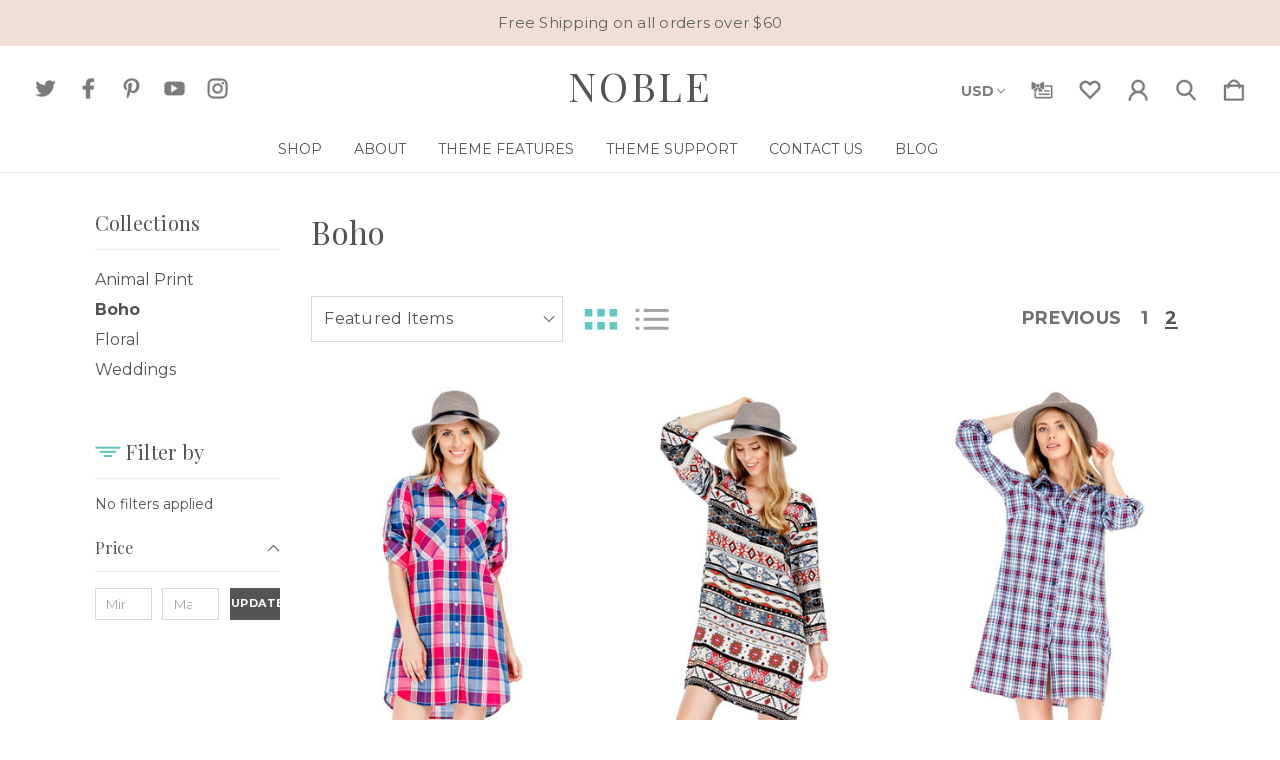

--- FILE ---
content_type: text/html; charset=UTF-8
request_url: https://noble-light-demo.mybigcommerce.com/collections/boho/?page=2
body_size: 16679
content:



<!DOCTYPE html>
<html class="no-js" lang="en">
    <head>
        <title>Collections - Boho - Page 2 - Noble</title>
        <link rel="dns-prefetch preconnect" href="https://cdn11.bigcommerce.com/s-dnrn3paec7" crossorigin><link rel="dns-prefetch preconnect" href="https://fonts.googleapis.com/" crossorigin><link rel="dns-prefetch preconnect" href="https://fonts.gstatic.com/" crossorigin>
        <link rel='canonical' href='https://noble-light-demo.mybigcommerce.com/collections/boho/?page=2' /><meta name='platform' content='bigcommerce.stencil' />
        <meta property="og:id" content="">
        
                <link rel="prev" href="https://noble-light-demo.mybigcommerce.com/collections/boho/?page&#x3D;1">


        <link href="https://cdn11.bigcommerce.com/s-dnrn3paec7/product_images/1/Noble-Light-Favicon.png" rel="shortcut icon">
        <meta name="viewport" content="width=device-width, initial-scale=1">

        <script>
            document.documentElement.className = document.documentElement.className.replace('no-js', 'js');
        </script>

        <script>
    function browserSupportsAllFeatures() {
        return window.Promise
            && window.fetch
            && window.URL
            && window.URLSearchParams
            && window.WeakMap
            // object-fit support
            && ('objectFit' in document.documentElement.style);
    }

    function loadScript(src) {
        var js = document.createElement('script');
        js.src = src;
        js.onerror = function () {
            console.error('Failed to load polyfill script ' + src);
        };
        document.head.appendChild(js);
    }

    if (!browserSupportsAllFeatures()) {
        loadScript('https://cdn11.bigcommerce.com/s-dnrn3paec7/stencil/204e34a0-cdad-013b-827a-769e793c6f33/e/7462c7b0-10ed-013b-2fd7-2a76f5b0402b/dist/theme-bundle.polyfills.js');
    }
</script>
        <script>window.consentManagerTranslations = `{"locale":"en","locales":{"consent_manager.data_collection_warning":"en","consent_manager.accept_all_cookies":"en","consent_manager.gdpr_settings":"en","consent_manager.data_collection_preferences":"en","consent_manager.manage_data_collection_preferences":"en","consent_manager.use_data_by_cookies":"en","consent_manager.data_categories_table":"en","consent_manager.allow":"en","consent_manager.accept":"en","consent_manager.deny":"en","consent_manager.dismiss":"en","consent_manager.reject_all":"en","consent_manager.category":"en","consent_manager.purpose":"en","consent_manager.functional_category":"en","consent_manager.functional_purpose":"en","consent_manager.analytics_category":"en","consent_manager.analytics_purpose":"en","consent_manager.targeting_category":"en","consent_manager.advertising_category":"en","consent_manager.advertising_purpose":"en","consent_manager.essential_category":"en","consent_manager.esential_purpose":"en","consent_manager.yes":"en","consent_manager.no":"en","consent_manager.not_available":"en","consent_manager.cancel":"en","consent_manager.save":"en","consent_manager.back_to_preferences":"en","consent_manager.close_without_changes":"en","consent_manager.unsaved_changes":"en","consent_manager.by_using":"en","consent_manager.agree_on_data_collection":"en","consent_manager.change_preferences":"en","consent_manager.cancel_dialog_title":"en","consent_manager.privacy_policy":"en","consent_manager.allow_category_tracking":"en","consent_manager.disallow_category_tracking":"en"},"translations":{"consent_manager.data_collection_warning":"We use cookies (and other similar technologies) to collect data to improve your shopping experience.","consent_manager.accept_all_cookies":"Accept All Cookies","consent_manager.gdpr_settings":"Settings","consent_manager.data_collection_preferences":"Website Data Collection Preferences","consent_manager.manage_data_collection_preferences":"Manage Website Data Collection Preferences","consent_manager.use_data_by_cookies":" uses data collected by cookies and JavaScript libraries to improve your shopping experience.","consent_manager.data_categories_table":"The table below outlines how we use this data by category. To opt out of a category of data collection, select 'No' and save your preferences.","consent_manager.allow":"Allow","consent_manager.accept":"Accept","consent_manager.deny":"Deny","consent_manager.dismiss":"Dismiss","consent_manager.reject_all":"Reject all","consent_manager.category":"Category","consent_manager.purpose":"Purpose","consent_manager.functional_category":"Functional","consent_manager.functional_purpose":"Enables enhanced functionality, such as videos and live chat. If you do not allow these, then some or all of these functions may not work properly.","consent_manager.analytics_category":"Analytics","consent_manager.analytics_purpose":"Provide statistical information on site usage, e.g., web analytics so we can improve this website over time.","consent_manager.targeting_category":"Targeting","consent_manager.advertising_category":"Advertising","consent_manager.advertising_purpose":"Used to create profiles or personalize content to enhance your shopping experience.","consent_manager.essential_category":"Essential","consent_manager.esential_purpose":"Essential for the site and any requested services to work, but do not perform any additional or secondary function.","consent_manager.yes":"Yes","consent_manager.no":"No","consent_manager.not_available":"N/A","consent_manager.cancel":"Cancel","consent_manager.save":"Save","consent_manager.back_to_preferences":"Back to Preferences","consent_manager.close_without_changes":"You have unsaved changes to your data collection preferences. Are you sure you want to close without saving?","consent_manager.unsaved_changes":"You have unsaved changes","consent_manager.by_using":"By using our website, you're agreeing to our","consent_manager.agree_on_data_collection":"By using our website, you're agreeing to the collection of data as described in our ","consent_manager.change_preferences":"You can change your preferences at any time","consent_manager.cancel_dialog_title":"Are you sure you want to cancel?","consent_manager.privacy_policy":"Privacy Policy","consent_manager.allow_category_tracking":"Allow [CATEGORY_NAME] tracking","consent_manager.disallow_category_tracking":"Disallow [CATEGORY_NAME] tracking"}}`;</script>

        <script>
            window.lazySizesConfig = window.lazySizesConfig || {};
            window.lazySizesConfig.loadMode = 1;
        </script>
        <script async src="https://cdn11.bigcommerce.com/s-dnrn3paec7/stencil/204e34a0-cdad-013b-827a-769e793c6f33/e/7462c7b0-10ed-013b-2fd7-2a76f5b0402b/dist/theme-bundle.head_async.js"></script>
        
        <link href="https://fonts.googleapis.com/css?family=Playfair+Display:400%7CMontserrat:700,400&display=block" rel="stylesheet">
        
        <link rel="preload" href="https://cdn11.bigcommerce.com/s-dnrn3paec7/stencil/204e34a0-cdad-013b-827a-769e793c6f33/e/7462c7b0-10ed-013b-2fd7-2a76f5b0402b/dist/theme-bundle.font.js" as="script">
        <script async src="https://cdn11.bigcommerce.com/s-dnrn3paec7/stencil/204e34a0-cdad-013b-827a-769e793c6f33/e/7462c7b0-10ed-013b-2fd7-2a76f5b0402b/dist/theme-bundle.font.js"></script>
        <script src="https://cdn11.bigcommerce.com/s-dnrn3paec7/stencil/204e34a0-cdad-013b-827a-769e793c6f33/e/7462c7b0-10ed-013b-2fd7-2a76f5b0402b/js/theme/custom/universal-parallax.min.js"></script>

        <link rel="stylesheet" href="https://cdnjs.cloudflare.com/ajax/libs/animate.css/4.1.1/animate.min.css" />

        <link data-stencil-stylesheet href="https://cdn11.bigcommerce.com/s-dnrn3paec7/stencil/204e34a0-cdad-013b-827a-769e793c6f33/e/7462c7b0-10ed-013b-2fd7-2a76f5b0402b/css/theme-d0049e00-d050-013b-3b54-72e33afc0d9e.css" rel="stylesheet">

        
<script type="text/javascript">
var BCData = {};
</script>

<script nonce="">
(function () {
    var xmlHttp = new XMLHttpRequest();

    xmlHttp.open('POST', 'https://bes.gcp.data.bigcommerce.com/nobot');
    xmlHttp.setRequestHeader('Content-Type', 'application/json');
    xmlHttp.send('{"store_id":"1002484844","timezone_offset":"-5.0","timestamp":"2025-11-07T01:33:24.14582400Z","visit_id":"f39ddfc3-68c7-422a-af96-f8566955df3d","channel_id":1}');
})();
</script>


        <link rel="preload" href="https://cdn11.bigcommerce.com/s-dnrn3paec7/stencil/204e34a0-cdad-013b-827a-769e793c6f33/e/7462c7b0-10ed-013b-2fd7-2a76f5b0402b/dist/theme-bundle.main.js" as="script">
    </head>
    <body class="category--template   body--with-sticky_header light hide-outline">
        <svg data-src="https://cdn11.bigcommerce.com/s-dnrn3paec7/stencil/204e34a0-cdad-013b-827a-769e793c6f33/e/7462c7b0-10ed-013b-2fd7-2a76f5b0402b/img/icon-sprite.svg" class="icons-svg-sprite"></svg>

        <a href="#main-content" class="skip-to-main-link">Skip to main content</a>

<!-- Main Header Start -->
<header class="header  sticky-header  header-stacked-social " role="banner">
    <!-- Global Top Banner Start -->
        <div class="global-banner top">
            <p class="global-banner-text animate__animated animate__fadeIn">Free Shipping on all orders over $60</p>
        </div>
    <!-- Global Top Banner End -->

    <!-- Marketing Top Banner Start -->
    <!-- Marketing Top Banner End -->

    <div class="header-wrapper animate__animated animate__fadeIn">
        <div class="header-wrapper-inner">
            <div class="mobileMenu-toggle-open">
                <span class="mobileMenu-toggle-open-inner">
                    <svg><use xlink:href="#icon-menu" /></svg>
                </span>
            </div>
            <div class="header-left">
                        <ul class="socialLinks socialLinks--alt">
            <li class="socialLinks-item">
                <a class="icon icon--twitter" href="https://twitter.com/?lang&#x3D;en" target="_blank" rel="noopener" aria-label="icon of twitter">
                    <svg><use xlink:href="#icon-twitter" /></svg>
                </a>
            </li>
            <li class="socialLinks-item">
                <a class="icon icon--facebook" href="https://www.facebook.com/" target="_blank" rel="noopener" aria-label="icon of facebook">
                    <svg><use xlink:href="#icon-facebook" /></svg>
                </a>
            </li>
            <li class="socialLinks-item">
                <a class="icon icon--pinterest" href="https://www.pinterest.com/" target="_blank" rel="noopener" aria-label="icon of pinterest">
                    <svg><use xlink:href="#icon-pinterest" /></svg>
                </a>
            </li>
            <li class="socialLinks-item">
                <a class="icon icon--youtube" href="https://www.youtube.com/" target="_blank" rel="noopener" aria-label="icon of youtube">
                    <svg><use xlink:href="#icon-youtube" /></svg>
                </a>
            </li>
            <li class="socialLinks-item">
                <a class="icon icon--instagram" href="https://www.instagram.com/" target="_blank" rel="noopener" aria-label="icon of instagram">
                    <svg><use xlink:href="#icon-instagram" /></svg>
                </a>
            </li>
    </ul>
            </div>
            
            <div class="header-middle">
                    <div class="header-logo">
                        <a href="https://noble-light-demo.mybigcommerce.com/" class="header-logo__link  " data-header-logo-link>
    <span class="header-logo-text">Noble</span>
    </a>
                    </div>
            </div>
            
            <div class="header-right">
                <nav class="navUser">
        <ul class="navUser-section">
    <li class="navUser-item navUser--currencySelector">
        <a class="navUser-action navUser-action--currencySelector has-dropdown"
           href="#"
           data-dropdown="currencySelection"
           aria-controls="currencySelection"
           aria-expanded="false"
        >
            USD
            <i class="icon" aria-hidden="true">
                <svg>
                    <use xlink:href="#icon-chevron-down" />
                </svg>
            </i>
        </a>
        <ul class="dropdown-menu" id="currencySelection" data-dropdown-content aria-hidden="true" tabindex="-1">
            <li class="dropdown-menu-item">
                <a href="https://noble-light-demo.mybigcommerce.com/collections/boho/?setCurrencyId=1"
                   data-currency-code="USD"
                   data-cart-currency-switch-url="/cart/change-currency"
                   data-warning="Promotions and gift certificates that don&#x27;t apply to the new currency will be removed from your cart. Are you sure you want to continue?"
                >
                    <strong>US Dollar</strong>
                </a>
            </li>
            <li class="dropdown-menu-item">
                <a href="https://noble-light-demo.mybigcommerce.com/collections/boho/?setCurrencyId=2"
                   data-currency-code="AUD"
                   data-cart-currency-switch-url="/cart/change-currency"
                   data-warning="Promotions and gift certificates that don&#x27;t apply to the new currency will be removed from your cart. Are you sure you want to continue?"
                >
                    Australian Dollar
                </a>
            </li>
            <li class="dropdown-menu-item">
                <a href="https://noble-light-demo.mybigcommerce.com/collections/boho/?setCurrencyId=3"
                   data-currency-code="EUR"
                   data-cart-currency-switch-url="/cart/change-currency"
                   data-warning="Promotions and gift certificates that don&#x27;t apply to the new currency will be removed from your cart. Are you sure you want to continue?"
                >
                    Euro
                </a>
            </li>
            <li class="dropdown-menu-item">
                <a href="https://noble-light-demo.mybigcommerce.com/collections/boho/?setCurrencyId=4"
                   data-currency-code="CNY"
                   data-cart-currency-switch-url="/cart/change-currency"
                   data-warning="Promotions and gift certificates that don&#x27;t apply to the new currency will be removed from your cart. Are you sure you want to continue?"
                >
                    Chinese Yuan
                </a>
            </li>
            <li class="dropdown-menu-item">
                <a href="https://noble-light-demo.mybigcommerce.com/collections/boho/?setCurrencyId=5"
                   data-currency-code="CAD"
                   data-cart-currency-switch-url="/cart/change-currency"
                   data-warning="Promotions and gift certificates that don&#x27;t apply to the new currency will be removed from your cart. Are you sure you want to continue?"
                >
                    Canadian Dollar
                </a>
            </li>
            <li class="dropdown-menu-item">
                <a href="https://noble-light-demo.mybigcommerce.com/collections/boho/?setCurrencyId=6"
                   data-currency-code="MXN"
                   data-cart-currency-switch-url="/cart/change-currency"
                   data-warning="Promotions and gift certificates that don&#x27;t apply to the new currency will be removed from your cart. Are you sure you want to continue?"
                >
                    Mexican Peso
                </a>
            </li>
        </ul>
    </li>
</ul>

    <ul class="navUser-section navUser-section--alt">
        
        <li class="navUser-item navUser--compare">
            <a class="navUser-action navUser-item--compare"
               href="/compare"
               data-compare-nav
               aria-label="Compare Selected"
            >
                <span class="navUser-custom-icon">
                    <svg><use xlink:href="#icon-compare"></use></svg>
                </span>
                <span class="countPill countPill--positive countPill--alt">0</span>
            </a>
        </li>
            <li class="navUser-item navUser--gift">
                <a class="navUser-action"
                   href="/giftcertificates.php"
                   aria-label="Gift Certificates"
                >
                    <span class="navUser-custom-icon">
                        <svg><use xlink:href="#icon-giftcard"></use></svg>
                    </span>
                </a>
            </li>
            <li class="navUser-item navUser--wishlist">
                <a class="navUser-action"
                   href="/wishlist.php"
                   aria-label="wishlist"
                >
                    <span class="navUser-custom-icon">
                        <svg><use xlink:href="#icon-heart"></use></svg>
                    </span>
                </a>
            </li>
        <li class="navUser-item navUser-item--account">
            <a class="navUser-action"
               href="/login.php"
               aria-label="Sign in"
            >
                <span class="navUser-custom-icon">
                    <svg><use xlink:href="#icon-account"></use></svg>
                </span>
            </a>
        </li>
        <li class="navUser-item navUser--search">
            <button class="navUser-action navUser-action--quickSearch"
               type="button"
               id="quick-search-expand"
               data-search="quickSearch"
               aria-controls="quickSearch"
               aria-label="Search"
            >
                <span class="navUser-custom-icon">
                    <svg><use xlink:href="#icon-search"></use></svg>
                </span>
            </button>
        </li>
        <li class="navUser-item navUser-item--cart">
            <a class="navUser-action"
               data-cart-preview
               data-dropdown="cart-preview-dropdown"
               data-options="align:right"
               href="/cart.php"
               aria-label="Cart with 0 items"
            >
                <span class="navUser-item-cartLabel navUser-custom-icon">
                    <svg><use xlink:href="#icon-cart"></use></svg>
                </span>
                <span class="countPill cart-quantity"></span>
            </a>

            <div class="dropdown-menu" id="cart-preview-dropdown" data-dropdown-content aria-hidden="true"></div>
        </li>
    </ul>
    <div class="dropdown dropdown--quickSearch" id="quickSearch" aria-hidden="true" data-prevent-quick-search-close>
        <form class="form" onsubmit="return false" data-url="/search.php" data-quick-search-form>
    <fieldset class="form-fieldset">
        <div class="form-field">
            <label class="is-srOnly" for="nav-quick-search">Search</label>
            <span class="navUser-custom-icon">
                <svg><use xlink:href="#icon-search"></use></svg>
            </span>
            <input class="form-input"
               data-search-quick
               name="nav-quick-search"
               id="nav-quick-search"
               data-error-message="Search field cannot be empty."
               placeholder="Search..."
               autocomplete="off"
            >
        </div>
    </fieldset>
</form>
<section class="quickSearchResults" data-bind="html: results"></section>
<p role="status"
   aria-live="polite"
   class="aria-description--hidden"
   data-search-aria-message-predefined-text="product results for"
></p>
    </div>
</nav>
            </div>
        </div>
            <div class="header-stacked">
                <div class="navPages-container" id="menu" data-menu>
                    <nav class="navPages">
    <div class="mobileMenu-toggle-close">
        <span class="mobileMenu-toggle-close-inner">
            <svg><use xlink:href="#icon-close" /></svg>
        </span>
    </div>
    <ul class="navPages-list navPages-list-mobile">
            <li class="navPages-item navPages-item--shop">
                <a class="navPages-action" href="javascript:void(0)">
                    Shop
                </a>
                
                <span class="menu-icon">
                    <svg class="add-icon"><use xlink:href="#icon-add" /></svg>
                    <svg class="remove-icon"><use xlink:href="#icon-remove" /></svg>
                </span>
                
                    <div class="navPage-subMenu" aria-hidden="true" tabindex="-1">
    <div class="navPage-subMenu-inner ">
        <ul class="navPage-subMenu-list">
                <li class="navPage-subMenu-item">
                        <a class="navPages-action has-subMenu" href="https://noble-light-demo.mybigcommerce.com/jewelry/">
                            Jewelry
                        </a>
                        <span class="menu-icon">
                            <svg class="add-icon"><use xlink:href="#icon-add" /></svg>
                            <svg class="remove-icon"><use xlink:href="#icon-remove" /></svg>
                        </span>
                        <ul class="navPage-childList">
                            <li class="navPage-childList-item">
                                <a class="navPage-childList-action navPages-action" href="https://noble-light-demo.mybigcommerce.com/jewelry/accessories/" aria-label="Accessories">Accessories</a>
                            </li>
                            <li class="navPage-childList-item">
                                <a class="navPage-childList-action navPages-action" href="https://noble-light-demo.mybigcommerce.com/jewelry/bracelets/" aria-label="Bracelets">Bracelets</a>
                            </li>
                            <li class="navPage-childList-item">
                                <a class="navPage-childList-action navPages-action" href="https://noble-light-demo.mybigcommerce.com/jewelry/earrings/" aria-label="Earrings">Earrings</a>
                            </li>
                            <li class="navPage-childList-item">
                                <a class="navPage-childList-action navPages-action" href="https://noble-light-demo.mybigcommerce.com/jewelry/necklaces/" aria-label="Necklaces">Necklaces</a>
                            </li>
                            <li class="navPage-childList-item viewAllLink">
                                <a class="navPage-childList-action navPages-action" href="https://noble-light-demo.mybigcommerce.com/jewelry/">View All</a>
                            </li>
                        </ul>
                </li>
                <li class="navPage-subMenu-item">
                        <a class="navPages-action has-subMenu" href="https://noble-light-demo.mybigcommerce.com/clothing/">
                            Clothing
                        </a>
                        <span class="menu-icon">
                            <svg class="add-icon"><use xlink:href="#icon-add" /></svg>
                            <svg class="remove-icon"><use xlink:href="#icon-remove" /></svg>
                        </span>
                        <ul class="navPage-childList">
                            <li class="navPage-childList-item">
                                <a class="navPage-childList-action navPages-action" href="https://noble-light-demo.mybigcommerce.com/clothing/dresses/" aria-label="Dresses">Dresses</a>
                            </li>
                            <li class="navPage-childList-item">
                                <a class="navPage-childList-action navPages-action" href="https://noble-light-demo.mybigcommerce.com/clothing/skirts/" aria-label="Skirts">Skirts</a>
                            </li>
                            <li class="navPage-childList-item">
                                <a class="navPage-childList-action navPages-action" href="https://noble-light-demo.mybigcommerce.com/clothing/tops/" aria-label="Tops">Tops</a>
                            </li>
                            <li class="navPage-childList-item">
                                <a class="navPage-childList-action navPages-action" href="https://noble-light-demo.mybigcommerce.com/clothing/shoes/" aria-label="Shoes">Shoes</a>
                            </li>
                            <li class="navPage-childList-item viewAllLink">
                                <a class="navPage-childList-action navPages-action" href="https://noble-light-demo.mybigcommerce.com/clothing/">View All</a>
                            </li>
                        </ul>
                </li>
                <li class="navPage-subMenu-item">
                        <a class="navPages-action has-subMenu" href="https://noble-light-demo.mybigcommerce.com/swimwear/">
                            Swimwear
                        </a>
                        <span class="menu-icon">
                            <svg class="add-icon"><use xlink:href="#icon-add" /></svg>
                            <svg class="remove-icon"><use xlink:href="#icon-remove" /></svg>
                        </span>
                        <ul class="navPage-childList">
                            <li class="navPage-childList-item">
                                <a class="navPage-childList-action navPages-action" href="https://noble-light-demo.mybigcommerce.com/swimwear/swim-tops/" aria-label="Swim Tops">Swim Tops</a>
                            </li>
                            <li class="navPage-childList-item">
                                <a class="navPage-childList-action navPages-action" href="https://noble-light-demo.mybigcommerce.com/swimwear/swim-bottoms/" aria-label="Swim Bottoms">Swim Bottoms</a>
                            </li>
                            <li class="navPage-childList-item">
                                <a class="navPage-childList-action navPages-action" href="https://noble-light-demo.mybigcommerce.com/swimwear/one-pieces/" aria-label="One Pieces">One Pieces</a>
                            </li>
                            <li class="navPage-childList-item">
                                <a class="navPage-childList-action navPages-action" href="https://noble-light-demo.mybigcommerce.com/swimwear/cover-ups/" aria-label="Cover Ups">Cover Ups</a>
                            </li>
                            <li class="navPage-childList-item viewAllLink">
                                <a class="navPage-childList-action navPages-action" href="https://noble-light-demo.mybigcommerce.com/swimwear/">View All</a>
                            </li>
                        </ul>
                </li>
                <li class="navPage-subMenu-item">
                        <a class="navPages-action has-subMenu" href="https://noble-light-demo.mybigcommerce.com/plus/">
                            Plus
                        </a>
                        <span class="menu-icon">
                            <svg class="add-icon"><use xlink:href="#icon-add" /></svg>
                            <svg class="remove-icon"><use xlink:href="#icon-remove" /></svg>
                        </span>
                        <ul class="navPage-childList">
                            <li class="navPage-childList-item">
                                <a class="navPage-childList-action navPages-action" href="https://noble-light-demo.mybigcommerce.com/plus/clothing/" aria-label="Clothing">Clothing</a>
                            </li>
                            <li class="navPage-childList-item">
                                <a class="navPage-childList-action navPages-action" href="https://noble-light-demo.mybigcommerce.com/plus/dresses/" aria-label="Dresses">Dresses</a>
                            </li>
                            <li class="navPage-childList-item">
                                <a class="navPage-childList-action navPages-action" href="https://noble-light-demo.mybigcommerce.com/plus/tops/" aria-label="Tops">Tops</a>
                            </li>
                            <li class="navPage-childList-item">
                                <a class="navPage-childList-action navPages-action" href="https://noble-light-demo.mybigcommerce.com/plus/bottoms/" aria-label="Bottoms">Bottoms</a>
                            </li>
                            <li class="navPage-childList-item viewAllLink">
                                <a class="navPage-childList-action navPages-action" href="https://noble-light-demo.mybigcommerce.com/plus/">View All</a>
                            </li>
                        </ul>
                </li>
                <li class="navPage-subMenu-item">
                        <a class="navPages-action has-subMenu" href="https://noble-light-demo.mybigcommerce.com/collections/">
                            Collections
                        </a>
                        <span class="menu-icon">
                            <svg class="add-icon"><use xlink:href="#icon-add" /></svg>
                            <svg class="remove-icon"><use xlink:href="#icon-remove" /></svg>
                        </span>
                        <ul class="navPage-childList">
                            <li class="navPage-childList-item">
                                <a class="navPage-childList-action navPages-action" href="https://noble-light-demo.mybigcommerce.com/collections/animal-print/" aria-label="Animal Print">Animal Print</a>
                            </li>
                            <li class="navPage-childList-item">
                                <a class="navPage-childList-action navPages-action" href="https://noble-light-demo.mybigcommerce.com/collections/boho/" aria-label="Boho">Boho</a>
                            </li>
                            <li class="navPage-childList-item">
                                <a class="navPage-childList-action navPages-action" href="https://noble-light-demo.mybigcommerce.com/collections/floral/" aria-label="Floral">Floral</a>
                            </li>
                            <li class="navPage-childList-item">
                                <a class="navPage-childList-action navPages-action" href="https://noble-light-demo.mybigcommerce.com/collections/weddings/" aria-label="Weddings">Weddings</a>
                            </li>
                            <li class="navPage-childList-item viewAllLink">
                                <a class="navPage-childList-action navPages-action" href="https://noble-light-demo.mybigcommerce.com/collections/">View All</a>
                            </li>
                        </ul>
                </li>
                <li class="navPage-subMenu-item">
                        <a class="navPages-action has-subMenu" href="https://noble-light-demo.mybigcommerce.com/beauty/">
                            Beauty
                        </a>
                        <span class="menu-icon">
                            <svg class="add-icon"><use xlink:href="#icon-add" /></svg>
                            <svg class="remove-icon"><use xlink:href="#icon-remove" /></svg>
                        </span>
                        <ul class="navPage-childList">
                            <li class="navPage-childList-item">
                                <a class="navPage-childList-action navPages-action" href="https://noble-light-demo.mybigcommerce.com/beauty/gifts/" aria-label="Gifts">Gifts</a>
                            </li>
                            <li class="navPage-childList-item">
                                <a class="navPage-childList-action navPages-action" href="https://noble-light-demo.mybigcommerce.com/beauty/personal-care/" aria-label="Personal Care">Personal Care</a>
                            </li>
                            <li class="navPage-childList-item">
                                <a class="navPage-childList-action navPages-action" href="https://noble-light-demo.mybigcommerce.com/beauty/whats-new/" aria-label="What&#x27;s New">What&#x27;s New</a>
                            </li>
                            <li class="navPage-childList-item">
                                <a class="navPage-childList-action navPages-action" href="https://noble-light-demo.mybigcommerce.com/beauty/beauty-tools/" aria-label="Beauty Tools">Beauty Tools</a>
                            </li>
                            <li class="navPage-childList-item viewAllLink">
                                <a class="navPage-childList-action navPages-action" href="https://noble-light-demo.mybigcommerce.com/beauty/">View All</a>
                            </li>
                        </ul>
                </li>
                <li class="navPage-subMenu-item">
                        <a class="navPages-action has-subMenu" href="https://noble-light-demo.mybigcommerce.com/activewear/">
                            Activewear
                        </a>
                        <span class="menu-icon">
                            <svg class="add-icon"><use xlink:href="#icon-add" /></svg>
                            <svg class="remove-icon"><use xlink:href="#icon-remove" /></svg>
                        </span>
                        <ul class="navPage-childList">
                            <li class="navPage-childList-item">
                                <a class="navPage-childList-action navPages-action" href="https://noble-light-demo.mybigcommerce.com/activewear/active-tops/" aria-label="Active Tops">Active Tops</a>
                            </li>
                            <li class="navPage-childList-item">
                                <a class="navPage-childList-action navPages-action" href="https://noble-light-demo.mybigcommerce.com/activewear/men/" aria-label="Men">Men</a>
                            </li>
                            <li class="navPage-childList-item">
                                <a class="navPage-childList-action navPages-action" href="https://noble-light-demo.mybigcommerce.com/activewear/woman/" aria-label="Woman">Woman</a>
                            </li>
                            <li class="navPage-childList-item">
                                <a class="navPage-childList-action navPages-action" href="https://noble-light-demo.mybigcommerce.com/activewear/sports-bags/" aria-label="Sports Bags">Sports Bags</a>
                            </li>
                            <li class="navPage-childList-item viewAllLink">
                                <a class="navPage-childList-action navPages-action" href="https://noble-light-demo.mybigcommerce.com/activewear/">View All</a>
                            </li>
                        </ul>
                </li>
                <li class="navPage-subMenu-item">
                        <a class="navPages-action has-subMenu" href="https://noble-light-demo.mybigcommerce.com/shop-all/">Shop All</a>
                </li>
        </ul>
        <div class="navPage-subMenu-image">
            <div class="navPage-subMenu-image-content">
                <a href="https://noble-light-demo.mybigcommerce.com/collections/boho/">
                    <img src="/product_images/uploaded_images/megamenu-img.jpg">
                </a>
                    <span class="navPage-subMenu-image-label">Trending Now</span>
                    <a href="https://noble-light-demo.mybigcommerce.com/collections/boho/" class="navPage-subMenu-image-sublabel">Shop Boho Collection</a>
            </div>
        </div>
    </div>
</div>
            </li>
                <li class="navPages-item nav-pages-Items navPages-item--content-first">
                        <a class="navPages-action" href="https://noble-light-demo.mybigcommerce.com/about/">About</a>
                </li>
                <li class="navPages-item nav-pages-Items">
                        <a class="navPages-action has-SubPages" href="https://noble-light-demo.mybigcommerce.com/theme-features/">
    	Theme Features
    </a> 
    <span class="menu-icon">
        <svg class="add-icon"><use xlink:href="#icon-add" /></svg>
        <svg class="remove-icon"><use xlink:href="#icon-remove" /></svg>
    </span>
    <div class="navPage-subMenu altermenu">
		<ul class="navPage-list">
				<li class="navPage-item">
						<a class="navPages-action" href="https://noble-light-demo.mybigcommerce.com/documentation/">Documentation</a>

				</li> 
				<li class="navPage-item">
						<a class="navPages-action" href="https://noble-light-demo.mybigcommerce.com/shipping-returns/">Shipping &amp; Returns</a>

				</li> 
		</ul>
	</div>
                </li>
                <li class="navPages-item nav-pages-Items">
                        <a class="navPages-action" href="https://noble-light-demo.mybigcommerce.com/theme-support/">Theme Support</a>
                </li>
                <li class="navPages-item nav-pages-Items">
                        <a class="navPages-action" href="https://noble-light-demo.mybigcommerce.com/contact-us/">Contact Us</a>
                </li>
                <li class="navPages-item nav-pages-Items">
                        <a class="navPages-action" href="https://noble-light-demo.mybigcommerce.com/blog/">Blog</a>
                </li>
    </ul>
    
    <ul class="navPages-list navPages-list--user">
            <li class="navPages-item">
                <a class="navPages-action has-subMenu"
                   href="#"
                   data-collapsible="navPages-currency"
                   aria-controls="navPages-currency"
                   aria-expanded="false"
                   aria-label="USD"
                >
                    USD
                </a>
                <span class="menu-icon">
                    <svg class="add-icon"><use xlink:href="#icon-add" /></svg>
                    <svg class="remove-icon"><use xlink:href="#icon-remove" /></svg>
                </span>
                <div class="navPage-subMenu" id="navPages-currency" aria-hidden="true" tabindex="-1">
                    <ul class="navPage-subMenu-list">
                        <li class="navPage-subMenu-item">
                            <a class="navPage-subMenu-action navPages-action"
                               href="https://noble-light-demo.mybigcommerce.com/collections/boho/?setCurrencyId=1"
                               aria-label="US Dollar"
                               data-currency-code="USD"
                               data-cart-currency-switch-url="/cart/change-currency"
                               data-warning="Promotions and gift certificates that don&#x27;t apply to the new currency will be removed from your cart. Are you sure you want to continue?"
                            >
                                    <strong>US Dollar</strong>
                            </a>
                        </li>
                        <li class="navPage-subMenu-item">
                            <a class="navPage-subMenu-action navPages-action"
                               href="https://noble-light-demo.mybigcommerce.com/collections/boho/?setCurrencyId=2"
                               aria-label="Australian Dollar"
                               data-currency-code="AUD"
                               data-cart-currency-switch-url="/cart/change-currency"
                               data-warning="Promotions and gift certificates that don&#x27;t apply to the new currency will be removed from your cart. Are you sure you want to continue?"
                            >
                                    Australian Dollar
                            </a>
                        </li>
                        <li class="navPage-subMenu-item">
                            <a class="navPage-subMenu-action navPages-action"
                               href="https://noble-light-demo.mybigcommerce.com/collections/boho/?setCurrencyId=3"
                               aria-label="Euro"
                               data-currency-code="EUR"
                               data-cart-currency-switch-url="/cart/change-currency"
                               data-warning="Promotions and gift certificates that don&#x27;t apply to the new currency will be removed from your cart. Are you sure you want to continue?"
                            >
                                    Euro
                            </a>
                        </li>
                        <li class="navPage-subMenu-item">
                            <a class="navPage-subMenu-action navPages-action"
                               href="https://noble-light-demo.mybigcommerce.com/collections/boho/?setCurrencyId=4"
                               aria-label="Chinese Yuan"
                               data-currency-code="CNY"
                               data-cart-currency-switch-url="/cart/change-currency"
                               data-warning="Promotions and gift certificates that don&#x27;t apply to the new currency will be removed from your cart. Are you sure you want to continue?"
                            >
                                    Chinese Yuan
                            </a>
                        </li>
                        <li class="navPage-subMenu-item">
                            <a class="navPage-subMenu-action navPages-action"
                               href="https://noble-light-demo.mybigcommerce.com/collections/boho/?setCurrencyId=5"
                               aria-label="Canadian Dollar"
                               data-currency-code="CAD"
                               data-cart-currency-switch-url="/cart/change-currency"
                               data-warning="Promotions and gift certificates that don&#x27;t apply to the new currency will be removed from your cart. Are you sure you want to continue?"
                            >
                                    Canadian Dollar
                            </a>
                        </li>
                        <li class="navPage-subMenu-item">
                            <a class="navPage-subMenu-action navPages-action"
                               href="https://noble-light-demo.mybigcommerce.com/collections/boho/?setCurrencyId=6"
                               aria-label="Mexican Peso"
                               data-currency-code="MXN"
                               data-cart-currency-switch-url="/cart/change-currency"
                               data-warning="Promotions and gift certificates that don&#x27;t apply to the new currency will be removed from your cart. Are you sure you want to continue?"
                            >
                                    Mexican Peso
                            </a>
                        </li>
                    </ul>
                </div>
            </li>
            <li class="navPages-item">
                <a class="navPages-action"
                   href="/giftcertificates.php"
                   aria-label="Gift Certificates"
                >
                    Gift Certificates
                </a>
            </li>
            <li class="navPages-item navPages--wishlist">
                <a class="navPages-action"
                   href="/wishlist.php"
                   aria-label="wishlist"
                >
                    Wishlists
                </a>
            </li>
            <li class="navPages-item">
                <a class="navPages-action"
                   href="/login.php"
                   aria-label="Sign in"
                >
                    Sign in
                </a>
                    <span class="or-label">or</span>
                    <a class="navPages-action"
                       href="/login.php?action&#x3D;create_account"
                       aria-label="Register"
                    >
                        Register
                    </a>
            </li>
    </ul>

    <div class="mobile-social-icons">
            <ul class="socialLinks socialLinks--alt">
            <li class="socialLinks-item">
                <a class="icon icon--twitter" href="https://twitter.com/?lang&#x3D;en" target="_blank" rel="noopener" aria-label="icon of twitter">
                    <svg><use xlink:href="#icon-twitter" /></svg>
                </a>
            </li>
            <li class="socialLinks-item">
                <a class="icon icon--facebook" href="https://www.facebook.com/" target="_blank" rel="noopener" aria-label="icon of facebook">
                    <svg><use xlink:href="#icon-facebook" /></svg>
                </a>
            </li>
            <li class="socialLinks-item">
                <a class="icon icon--pinterest" href="https://www.pinterest.com/" target="_blank" rel="noopener" aria-label="icon of pinterest">
                    <svg><use xlink:href="#icon-pinterest" /></svg>
                </a>
            </li>
            <li class="socialLinks-item">
                <a class="icon icon--youtube" href="https://www.youtube.com/" target="_blank" rel="noopener" aria-label="icon of youtube">
                    <svg><use xlink:href="#icon-youtube" /></svg>
                </a>
            </li>
            <li class="socialLinks-item">
                <a class="icon icon--instagram" href="https://www.instagram.com/" target="_blank" rel="noopener" aria-label="icon of instagram">
                    <svg><use xlink:href="#icon-instagram" /></svg>
                </a>
            </li>
    </ul>
    </div>
 
</nav>
                </div>
            </div>
    </div>
</header>
<!-- Main Header End -->

<div data-content-region="header_bottom--global"></div>
<div data-content-region="header_bottom"></div>
        <main class="body" id="main-content" role="main" data-currency-code="USD">
     
    <div class="container">
        
    <div data-content-region="category_below_header"></div>

<div class="page">
        <aside class="page-sidebar" id="faceted-search-container">
            <nav>
    <div class="sidebarBlock sidebar-categories">
                    <h2 class="sidebarBlock-heading">Collections</h2>
                    <ul class="navList">
                            <li class="navList-item secondLevelCategory-item ">
                                <a class="navList-action " href="https://noble-light-demo.mybigcommerce.com/collections/animal-print/" alt="Animal Print" title="Animal Print">Animal Print</a>
                            </li>

                            <li class="navList-item secondLevelCategory-item ">
                                <a class="navList-action active--page" href="https://noble-light-demo.mybigcommerce.com/collections/boho/" alt="Boho" title="Boho">Boho</a>
                            </li>

                            <li class="navList-item secondLevelCategory-item ">
                                <a class="navList-action " href="https://noble-light-demo.mybigcommerce.com/collections/floral/" alt="Floral" title="Floral">Floral</a>
                            </li>

                            <li class="navList-item secondLevelCategory-item ">
                                <a class="navList-action " href="https://noble-light-demo.mybigcommerce.com/collections/weddings/" alt="Weddings" title="Weddings">Weddings</a>
                            </li>

                    </ul>
    </div>

        <div id="facetedSearch" class="facetedSearch sidebarBlock">
    <div class="facetedSearch-refineFilters sidebarBlock">
    <h2 class="sidebarBlock-heading">
        <svg class="icon">
            <use xlink:href="#icon-filter" />
        </svg>
        Filter by

    </h2>

        <p>No filters applied</p>

</div>

    <a href="#facetedSearch-navList" role="button" class="facetedSearch-toggle toggleLink" data-collapsible>
        <span class="facetedSearch-toggle-text">
                Browse by Brand, Color &amp; more
        </span>

        <span class="facetedSearch-toggle-indicator">
            <span class="toggleLink-text toggleLink-text--on">
                Hide Filters

                <i class="icon" aria-hidden="true">
                    <svg>
                        <use xlink:href="#icon-arrow-up" />
                    </svg>
                </i>
            </span>

            <span class="toggleLink-text toggleLink-text--off">
                Show Filters

                <i class="icon" aria-hidden="true">
                    <svg>
                        <use xlink:href="#icon-arrow-down" />
                    </svg>
                </i>
            </span>
        </span>
    </a>

    <a href="javascript:void(0)" class="mobileFixed">
        <i class="icon" aria-hidden="true">
            <svg>
                <use xlink:href="#icon-mobile-filter" />
            </svg>
        </i>
    </a>

        <div id="facetedSearch-navList"
            class="facetedSearch-navList"
        >   
            <div class="accordion accordion--navList mobileOnly">
                <div class="accordion-block">
                    <div class="accordion-nav-clear-holder">
                        <button type="button" aria-label="Filter" aria-expanded="true">
                            <span class="accordion-title">Filter</span>
                            <span class="close">Close</span>
                        </button>
                    </div>
                </div>
            </div>

            <div class="accordion accordion--navList">
                        
                        
                        
                        <div class="accordion-block">
    <div class="accordion-nav-clear-holder">
    <button type="button"
         class="accordion-navigation toggleLink is-open"
         data-collapsible="#facetedSearch-content--price"
         aria-label="Toggle Price filter section"
    >
        <span class="accordion-title">
            Price
        </span>

        <span>
            <svg class="icon accordion-indicator toggleLink-text toggleLink-text--off">
                <use xlink:href="#icon-arrow-down" />
            </svg>
            <svg class="icon accordion-indicator toggleLink-text toggleLink-text--on">
                <use xlink:href="#icon-arrow-up" />
            </svg>
        </span>
    </button>
</div>

    <div id="facetedSearch-content--price" class="accordion-content is-open">
        <form id="facet-range-form" class="form" method="get" data-faceted-search-range novalidate>
            <input type="hidden" name="search_query" value="">
            <fieldset class="form-fieldset">
                <div class="form-minMaxRow">
                    <div class="form-field">
                        <input
                            name="min_price"
                            placeholder="Min."
                            min="0"
                            class="form-input form-input--small"
                            required
                            type="number"
                            value=""
                        />
                    </div>

                    <div class="form-field">
                        <input
                            name="max_price"
                            placeholder="Max."
                            min="0"
                            class="form-input form-input--small"
                            required
                            type="number"
                            value=""
                        />
                    </div>

                    <div class="form-field">
                        <button class="button button--small" type="submit">
                            Update
                        </button>
                    </div>
                </div>

                <div class="form-inlineMessage"></div>
            </fieldset>
        </form>
    </div>
</div>

                        
            </div>

            <div class="blocker" style="display: none;"></div>
        </div>
</div>
</nav>
        </aside>

    <div class="page-content">
        <nav aria-label="Breadcrumb">
    <ol class="breadcrumbs">
                <li class="breadcrumb ">
                    <a class="breadcrumb-label"
                       href="https://noble-light-demo.mybigcommerce.com/"
                       
                    >
                        <span>Home</span>
                    </a>
                </li>
                <li class="breadcrumb ">
                    <a class="breadcrumb-label"
                       href="https://noble-light-demo.mybigcommerce.com/collections/"
                       
                    >
                        <span>Collections</span>
                    </a>
                </li>
                <li class="breadcrumb is-active">
                    <a class="breadcrumb-label"
                       href="https://noble-light-demo.mybigcommerce.com/collections/boho/"
                       aria-current="page"
                    >
                        <span>Boho</span>
                    </a>
                </li>
    </ol>
</nav>

<script type="application/ld+json">
{
    "@context": "https://schema.org",
    "@type": "BreadcrumbList",
    "itemListElement":
    [
        {
            "@type": "ListItem",
            "position": 1,
            "item": {
                "@id": "https://noble-light-demo.mybigcommerce.com/",
                "name": "Home"
            }
        },
        {
            "@type": "ListItem",
            "position": 2,
            "item": {
                "@id": "https://noble-light-demo.mybigcommerce.com/collections/",
                "name": "Collections"
            }
        },
        {
            "@type": "ListItem",
            "position": 3,
            "item": {
                "@id": "https://noble-light-demo.mybigcommerce.com/collections/boho/",
                "name": "Boho"
            }
        }
    ]
}
</script>
        
            <h1 class="page-heading">Boho</h1>

        <div class="category-description"></div>

        
        <div id="product-listing-container">
            

    <div class="actionBar-wrapper">
        <div class="left-part">
            <form class="actionBar" method="get" data-sort-by="product">
    <fieldset class="form-fieldset actionBar-section">
    <div class="form-field">
        <label class="form-label" for="sort">Sort By:</label>
        <select class="form-select form-select--small " name="sort" id="sort" role="listbox">
            <option value="featured" selected>Featured Items</option>
            <option value="newest" >Newest Items</option>
            <option value="bestselling" >Best Selling</option>
            <option value="alphaasc" >A to Z</option>
            <option value="alphadesc" >Z to A</option>
            <option value="avgcustomerreview" >By Review</option>
            <option value="priceasc" >Price: Ascending</option>
            <option value="pricedesc" >Price: Descending</option>
        </select>
    </div>
</fieldset>
</form>
                  <div class="grid-list-view toggle">
                    <a class="grid active toggle-link" href="#" title="Toggle Grid View"><svg class=""><use xlink:href="#icon-grid"></use></svg></a>
                    <a class="list toggle-link" href="#" title="Toggle List View"><svg class=""><use xlink:href="#icon-list"></use></svg></a>
                  </div>

        </div>
        <div class="right-part">
            <nav class="pagination" aria-label="pagination">
    <ul class="pagination-list">
            <li class="pagination-item pagination-item--previous">
                <a class="pagination-link"
                   href="https://noble-light-demo.mybigcommerce.com/collections/boho/?page&#x3D;1"
                   data-faceted-search-facet
                   aria-label="Previous"
                >
                    <i class="icon" aria-hidden="true">
                        <svg>
                            <use xmlns:xlink="http://www.w3.org/1999/xlink" xlink:href="#icon-chevron-left"></use>
                        </svg>
                    </i>
                    Previous
                </a>
            </li>
            <li class="pagination-item ">
                <a class="pagination-link"
                   href="/collections/boho/?page&#x3D;1"
                   data-faceted-search-facet
                   aria-label="Page 1 of 2"
                >
                    1
                </a>
            </li>
            <li class="pagination-item pagination-item--current">
                <a class="pagination-link"
                   href="/collections/boho/?page&#x3D;2"
                   data-faceted-search-facet
                   aria-current="page"
                   data-pagination-current-page-link
                   aria-label="Page 2 of 2"
                >
                    2
                </a>
            </li>

    </ul>
</nav>
        </div>
    </div>

    <div >

                    <div class="gridView default visible mobile-products-1">
                        <ul class="productGrid">
    <li class="product">
            <article
    class="card
    "
    data-test="card-146"
>
    <figure class="card-figure card-figure--with-hover-image hover-img-card-figure">

        <a href="https://noble-light-demo.mybigcommerce.com/woodstock-trail-flannel-dress/"
           class="card-figure__link"
           aria-label="Woodstock Trail Flannel Dress, $12.00

"
"
           
        >
            <div class="card-img-container">
                <img src="https://cdn11.bigcommerce.com/s-dnrn3paec7/images/stencil/332x424/products/146/491/red-pliad2__80512.1660559502.jpg?c=1" alt="Woodstock Trail Flannel Dress" title="Woodstock Trail Flannel Dress" data-sizes="auto"
    srcset="https://cdn11.bigcommerce.com/s-dnrn3paec7/images/stencil/80w/products/146/491/red-pliad2__80512.1660559502.jpg?c=1"
data-srcset="https://cdn11.bigcommerce.com/s-dnrn3paec7/images/stencil/80w/products/146/491/red-pliad2__80512.1660559502.jpg?c=1 80w, https://cdn11.bigcommerce.com/s-dnrn3paec7/images/stencil/160w/products/146/491/red-pliad2__80512.1660559502.jpg?c=1 160w, https://cdn11.bigcommerce.com/s-dnrn3paec7/images/stencil/320w/products/146/491/red-pliad2__80512.1660559502.jpg?c=1 320w, https://cdn11.bigcommerce.com/s-dnrn3paec7/images/stencil/640w/products/146/491/red-pliad2__80512.1660559502.jpg?c=1 640w, https://cdn11.bigcommerce.com/s-dnrn3paec7/images/stencil/960w/products/146/491/red-pliad2__80512.1660559502.jpg?c=1 960w, https://cdn11.bigcommerce.com/s-dnrn3paec7/images/stencil/1280w/products/146/491/red-pliad2__80512.1660559502.jpg?c=1 1280w, https://cdn11.bigcommerce.com/s-dnrn3paec7/images/stencil/1920w/products/146/491/red-pliad2__80512.1660559502.jpg?c=1 1920w, https://cdn11.bigcommerce.com/s-dnrn3paec7/images/stencil/2560w/products/146/491/red-pliad2__80512.1660559502.jpg?c=1 2560w"

class="lazyload card-image"

 />
                      <img class='card-image hover-image' src="https://cdn11.bigcommerce.com/s-dnrn3paec7/images/stencil/332x424/products/146/490/red-plaid__66498.1660559502.jpg?c=1" data-src="https://cdn11.bigcommerce.com/s-dnrn3paec7/images/stencil/332x424/products/146/490/red-plaid__66498.1660559502.jpg?c=1" alt="Woodstock Trail Flannel Dress" title="Woodstock Trail Flannel Dress">
            </div>
        </a>

        <figcaption class="card-figcaption">
            <div class="card-figcaption-buttons">
                <a class="button button--icon card-figcaption-button wishList" href="javascript:void(0)" data-wishlist data-tooltip="Wish List" rel="no-follow" data-href="/wishlist.php?action&#x3D;add&amp;product_id&#x3D;146" aria-label="wishlist">
                    <i class="icon">
                        <svg><use xmlns:xlink="http://www.w3.org/1999/xlink" xlink:href="#icon-heart"></use></svg> 
                    </i>
                </a>
                    <label class="button button--small card-figcaption-button" for="compare-146" data-tooltip="Compare">
                        <input type="checkbox" name="products[]" value="146" id="compare-146" data-compare-id="146">
                        <i class="icon not-compared">
                            <svg><use xmlns:xlink="http://www.w3.org/1999/xlink" xlink:href="#icon-compare"></use></svg>
                            <svg><use xmlns:xlink="http://www.w3.org/1999/xlink" xlink:href="#icon-tick"></use></svg>
                        </i>
                    </label>
                            <button type="button" class="button button--small card-figcaption-button quickview" data-product-id="146" data-tooltip="Quick view" aria-label="quickview">
                                <i class="icon">
                                    <svg><use xmlns:xlink="http://www.w3.org/1999/xlink" xlink:href="#icon-search"></use></svg> 
                                </i>
                            </button>
            </div>
            <div class="card-figcaption-body">
                            <a href="https://noble-light-demo.mybigcommerce.com/cart.php?action&#x3D;add&amp;product_id&#x3D;146" data-event-type="product-click" data-button-type="add-cart" class="button button--small card-figcaption-button">Add to Cart</a>
                            <span class="product-status-message aria-description--hidden">The item has been added</span>
            </div>
        </figcaption>
    </figure>
    <div class="card-body">
             <div class="card-swatches card-swatch swatch_146" data-product-id="146" data-colorswatches data-url="https://noble-light-demo.mybigcommerce.com/woodstock-trail-flannel-dress/"></div>

            <p class="card-text" data-test-info-type="brandName">Common Good</p>

        
        <h2 class="card-title">
            <a aria-label="Woodstock Trail Flannel Dress, $12.00

"
"
               href="https://noble-light-demo.mybigcommerce.com/woodstock-trail-flannel-dress/"
               
            >
                Woodstock Trail Flannel Dress
            </a>
        </h2>

        <div class="card-text" data-test-info-type="price">
                
        <div class="price-section price-section--withoutTax rrp-price--withoutTax" style="display: none;">
            <span class="price-label">
                    MSRP:
            </span>
            <span data-product-rrp-price-without-tax class="price price--rrp">
                
            </span>
        </div>
        <div class="price-section price-section--withoutTax non-sale-price--withoutTax" style="display: none;">
            <span class="price-label">
                    Was:
            </span>
            <span data-product-non-sale-price-without-tax class="price price--non-sale">
                
            </span>
        </div>
        <div class="price-section price-section--withoutTax">
            <span class="price-label" >
                
            </span>
            <span class="price-now-label" style="display: none;">
                     
            </span>
            <span data-product-price-without-tax class="price price--withoutTax">$12.00</span>
        </div>
        </div>
            <p class="card-text" data-test-info-type="productRating">
                <span class="rating--small">
                    <span role="img"
      aria-label="Woodstock Trail Flannel Dress rating is 0 of 5"
>
            <span class="icon icon--ratingEmpty">
                <svg>
                    <use xlink:href="#icon-star" />
                </svg>
            </span>
            <span class="icon icon--ratingEmpty">
                <svg>
                    <use xlink:href="#icon-star" />
                </svg>
            </span>
            <span class="icon icon--ratingEmpty">
                <svg>
                    <use xlink:href="#icon-star" />
                </svg>
            </span>
            <span class="icon icon--ratingEmpty">
                <svg>
                    <use xlink:href="#icon-star" />
                </svg>
            </span>
            <span class="icon icon--ratingEmpty">
                <svg>
                    <use xlink:href="#icon-star" />
                </svg>
            </span>
</span>
                </span>
                    <span class="card-review">(0)</span>
            </p>
        <p class="card-stock stock_level_146" card-stock-level></p>
        
        <div class="card-figcaption-body d-mobile"> 
                        <a href="https://noble-light-demo.mybigcommerce.com/cart.php?action&#x3D;add&amp;product_id&#x3D;146" data-event-type="product-click" data-button-type="add-cart" class="button button--small card-figcaption-button button--primary">Add to Cart</a>
                        <span class="product-status-message aria-description--hidden">The item has been added</span>
        </div>
    </div>
</article>
    </li>
    <li class="product">
            <article
    class="card
    "
    data-test="card-145"
>
    <figure class="card-figure card-figure--with-hover-image hover-img-card-figure">

        <a href="https://noble-light-demo.mybigcommerce.com/southwest-print-daydress/"
           class="card-figure__link"
           aria-label="Southwest Print Daydress, $72.00

"
"
           
        >
            <div class="card-img-container">
                <img src="https://cdn11.bigcommerce.com/s-dnrn3paec7/images/stencil/332x424/products/145/487/aztec-dress__24700.1660522151.1280.1280__11488.1660522733.jpg?c=1" alt="Southwest Print Daydress" title="Southwest Print Daydress" data-sizes="auto"
    srcset="https://cdn11.bigcommerce.com/s-dnrn3paec7/images/stencil/80w/products/145/487/aztec-dress__24700.1660522151.1280.1280__11488.1660522733.jpg?c=1"
data-srcset="https://cdn11.bigcommerce.com/s-dnrn3paec7/images/stencil/80w/products/145/487/aztec-dress__24700.1660522151.1280.1280__11488.1660522733.jpg?c=1 80w, https://cdn11.bigcommerce.com/s-dnrn3paec7/images/stencil/160w/products/145/487/aztec-dress__24700.1660522151.1280.1280__11488.1660522733.jpg?c=1 160w, https://cdn11.bigcommerce.com/s-dnrn3paec7/images/stencil/320w/products/145/487/aztec-dress__24700.1660522151.1280.1280__11488.1660522733.jpg?c=1 320w, https://cdn11.bigcommerce.com/s-dnrn3paec7/images/stencil/640w/products/145/487/aztec-dress__24700.1660522151.1280.1280__11488.1660522733.jpg?c=1 640w, https://cdn11.bigcommerce.com/s-dnrn3paec7/images/stencil/960w/products/145/487/aztec-dress__24700.1660522151.1280.1280__11488.1660522733.jpg?c=1 960w, https://cdn11.bigcommerce.com/s-dnrn3paec7/images/stencil/1280w/products/145/487/aztec-dress__24700.1660522151.1280.1280__11488.1660522733.jpg?c=1 1280w, https://cdn11.bigcommerce.com/s-dnrn3paec7/images/stencil/1920w/products/145/487/aztec-dress__24700.1660522151.1280.1280__11488.1660522733.jpg?c=1 1920w, https://cdn11.bigcommerce.com/s-dnrn3paec7/images/stencil/2560w/products/145/487/aztec-dress__24700.1660522151.1280.1280__11488.1660522733.jpg?c=1 2560w"

class="lazyload card-image"

 />
                      <img class='card-image hover-image' src="https://cdn11.bigcommerce.com/s-dnrn3paec7/images/stencil/332x424/products/145/483/full-body__72277.1660522211.1280.1280__72174.1660522829.jpg?c=1" data-src="https://cdn11.bigcommerce.com/s-dnrn3paec7/images/stencil/332x424/products/145/483/full-body__72277.1660522211.1280.1280__72174.1660522829.jpg?c=1" alt="Southwest Print Daydress" title="Southwest Print Daydress">
            </div>
        </a>

        <figcaption class="card-figcaption">
            <div class="card-figcaption-buttons">
                <a class="button button--icon card-figcaption-button wishList" href="javascript:void(0)" data-wishlist data-tooltip="Wish List" rel="no-follow" data-href="/wishlist.php?action&#x3D;add&amp;product_id&#x3D;145" aria-label="wishlist">
                    <i class="icon">
                        <svg><use xmlns:xlink="http://www.w3.org/1999/xlink" xlink:href="#icon-heart"></use></svg> 
                    </i>
                </a>
                    <label class="button button--small card-figcaption-button" for="compare-145" data-tooltip="Compare">
                        <input type="checkbox" name="products[]" value="145" id="compare-145" data-compare-id="145">
                        <i class="icon not-compared">
                            <svg><use xmlns:xlink="http://www.w3.org/1999/xlink" xlink:href="#icon-compare"></use></svg>
                            <svg><use xmlns:xlink="http://www.w3.org/1999/xlink" xlink:href="#icon-tick"></use></svg>
                        </i>
                    </label>
                            <button type="button" class="button button--small card-figcaption-button quickview" data-product-id="145" data-tooltip="Quick view" aria-label="quickview">
                                <i class="icon">
                                    <svg><use xmlns:xlink="http://www.w3.org/1999/xlink" xlink:href="#icon-search"></use></svg> 
                                </i>
                            </button>
            </div>
            <div class="card-figcaption-body">
                            <a href="https://noble-light-demo.mybigcommerce.com/cart.php?action&#x3D;add&amp;product_id&#x3D;145" data-event-type="product-click" data-button-type="add-cart" class="button button--small card-figcaption-button">Add to Cart</a>
                            <span class="product-status-message aria-description--hidden">The item has been added</span>
            </div>
        </figcaption>
    </figure>
    <div class="card-body">
             <div class="card-swatches card-swatch swatch_145" data-product-id="145" data-colorswatches data-url="https://noble-light-demo.mybigcommerce.com/southwest-print-daydress/"></div>

            <p class="card-text" data-test-info-type="brandName">Sunsand</p>

        
        <h2 class="card-title">
            <a aria-label="Southwest Print Daydress, $72.00

"
"
               href="https://noble-light-demo.mybigcommerce.com/southwest-print-daydress/"
               
            >
                Southwest Print Daydress
            </a>
        </h2>

        <div class="card-text" data-test-info-type="price">
                
        <div class="price-section price-section--withoutTax rrp-price--withoutTax" style="display: none;">
            <span class="price-label">
                    MSRP:
            </span>
            <span data-product-rrp-price-without-tax class="price price--rrp">
                
            </span>
        </div>
        <div class="price-section price-section--withoutTax non-sale-price--withoutTax" style="display: none;">
            <span class="price-label">
                    Was:
            </span>
            <span data-product-non-sale-price-without-tax class="price price--non-sale">
                
            </span>
        </div>
        <div class="price-section price-section--withoutTax">
            <span class="price-label" >
                
            </span>
            <span class="price-now-label" style="display: none;">
                     
            </span>
            <span data-product-price-without-tax class="price price--withoutTax">$72.00</span>
        </div>
        </div>
            <p class="card-text" data-test-info-type="productRating">
                <span class="rating--small">
                    <span role="img"
      aria-label="Southwest Print Daydress rating is 0 of 5"
>
            <span class="icon icon--ratingEmpty">
                <svg>
                    <use xlink:href="#icon-star" />
                </svg>
            </span>
            <span class="icon icon--ratingEmpty">
                <svg>
                    <use xlink:href="#icon-star" />
                </svg>
            </span>
            <span class="icon icon--ratingEmpty">
                <svg>
                    <use xlink:href="#icon-star" />
                </svg>
            </span>
            <span class="icon icon--ratingEmpty">
                <svg>
                    <use xlink:href="#icon-star" />
                </svg>
            </span>
            <span class="icon icon--ratingEmpty">
                <svg>
                    <use xlink:href="#icon-star" />
                </svg>
            </span>
</span>
                </span>
                    <span class="card-review">(0)</span>
            </p>
        <p class="card-stock stock_level_145" card-stock-level></p>
        
        <div class="card-figcaption-body d-mobile"> 
                        <a href="https://noble-light-demo.mybigcommerce.com/cart.php?action&#x3D;add&amp;product_id&#x3D;145" data-event-type="product-click" data-button-type="add-cart" class="button button--small card-figcaption-button button--primary">Add to Cart</a>
                        <span class="product-status-message aria-description--hidden">The item has been added</span>
        </div>
    </div>
</article>
    </li>
    <li class="product">
            <article
    class="card
    "
    data-test="card-143"
>
    <figure class="card-figure card-figure--with-hover-image hover-img-card-figure">

        <a href="https://noble-light-demo.mybigcommerce.com/tight-plaid-dress-with-long-sleeves/"
           class="card-figure__link"
           aria-label="Tight Plaid Dress with Long Sleeves, $88.00

"
"
           
        >
            <div class="card-img-container">
                <img src="https://cdn11.bigcommerce.com/s-dnrn3paec7/images/stencil/332x424/products/143/473/blue-plaid__70029.1660519962.jpg?c=1" alt="Tight Plaid Dress with Long Sleeves" title="Tight Plaid Dress with Long Sleeves" data-sizes="auto"
    srcset="https://cdn11.bigcommerce.com/s-dnrn3paec7/images/stencil/80w/products/143/473/blue-plaid__70029.1660519962.jpg?c=1"
data-srcset="https://cdn11.bigcommerce.com/s-dnrn3paec7/images/stencil/80w/products/143/473/blue-plaid__70029.1660519962.jpg?c=1 80w, https://cdn11.bigcommerce.com/s-dnrn3paec7/images/stencil/160w/products/143/473/blue-plaid__70029.1660519962.jpg?c=1 160w, https://cdn11.bigcommerce.com/s-dnrn3paec7/images/stencil/320w/products/143/473/blue-plaid__70029.1660519962.jpg?c=1 320w, https://cdn11.bigcommerce.com/s-dnrn3paec7/images/stencil/640w/products/143/473/blue-plaid__70029.1660519962.jpg?c=1 640w, https://cdn11.bigcommerce.com/s-dnrn3paec7/images/stencil/960w/products/143/473/blue-plaid__70029.1660519962.jpg?c=1 960w, https://cdn11.bigcommerce.com/s-dnrn3paec7/images/stencil/1280w/products/143/473/blue-plaid__70029.1660519962.jpg?c=1 1280w, https://cdn11.bigcommerce.com/s-dnrn3paec7/images/stencil/1920w/products/143/473/blue-plaid__70029.1660519962.jpg?c=1 1920w, https://cdn11.bigcommerce.com/s-dnrn3paec7/images/stencil/2560w/products/143/473/blue-plaid__70029.1660519962.jpg?c=1 2560w"

class="lazyload card-image"

 />
                      <img class='card-image hover-image' src="https://cdn11.bigcommerce.com/s-dnrn3paec7/images/stencil/332x424/products/143/474/blueplaid__84426.1660520430.jpg?c=1" data-src="https://cdn11.bigcommerce.com/s-dnrn3paec7/images/stencil/332x424/products/143/474/blueplaid__84426.1660520430.jpg?c=1" alt="Tight Plaid Dress with Long Sleeves" title="Tight Plaid Dress with Long Sleeves">
            </div>
        </a>

        <figcaption class="card-figcaption">
            <div class="card-figcaption-buttons">
                <a class="button button--icon card-figcaption-button wishList" href="javascript:void(0)" data-wishlist data-tooltip="Wish List" rel="no-follow" data-href="/wishlist.php?action&#x3D;add&amp;product_id&#x3D;143" aria-label="wishlist">
                    <i class="icon">
                        <svg><use xmlns:xlink="http://www.w3.org/1999/xlink" xlink:href="#icon-heart"></use></svg> 
                    </i>
                </a>
                    <label class="button button--small card-figcaption-button" for="compare-143" data-tooltip="Compare">
                        <input type="checkbox" name="products[]" value="143" id="compare-143" data-compare-id="143">
                        <i class="icon not-compared">
                            <svg><use xmlns:xlink="http://www.w3.org/1999/xlink" xlink:href="#icon-compare"></use></svg>
                            <svg><use xmlns:xlink="http://www.w3.org/1999/xlink" xlink:href="#icon-tick"></use></svg>
                        </i>
                    </label>
                            <button type="button" class="button button--small card-figcaption-button quickview" data-product-id="143" data-tooltip="Quick view" aria-label="quickview">
                                <i class="icon">
                                    <svg><use xmlns:xlink="http://www.w3.org/1999/xlink" xlink:href="#icon-search"></use></svg> 
                                </i>
                            </button>
            </div>
            <div class="card-figcaption-body">
                            <a href="https://noble-light-demo.mybigcommerce.com/cart.php?action&#x3D;add&amp;product_id&#x3D;143" data-event-type="product-click" data-button-type="add-cart" class="button button--small card-figcaption-button">Add to Cart</a>
                            <span class="product-status-message aria-description--hidden">The item has been added</span>
            </div>
        </figcaption>
    </figure>
    <div class="card-body">
             <div class="card-swatches card-swatch swatch_143" data-product-id="143" data-colorswatches data-url="https://noble-light-demo.mybigcommerce.com/tight-plaid-dress-with-long-sleeves/"></div>

            <p class="card-text" data-test-info-type="brandName">Ocean Breeze</p>

        
        <h2 class="card-title">
            <a aria-label="Tight Plaid Dress with Long Sleeves, $88.00

"
"
               href="https://noble-light-demo.mybigcommerce.com/tight-plaid-dress-with-long-sleeves/"
               
            >
                Tight Plaid Dress with Long Sleeves
            </a>
        </h2>

        <div class="card-text" data-test-info-type="price">
                
        <div class="price-section price-section--withoutTax rrp-price--withoutTax" style="display: none;">
            <span class="price-label">
                    MSRP:
            </span>
            <span data-product-rrp-price-without-tax class="price price--rrp">
                
            </span>
        </div>
        <div class="price-section price-section--withoutTax non-sale-price--withoutTax" style="display: none;">
            <span class="price-label">
                    Was:
            </span>
            <span data-product-non-sale-price-without-tax class="price price--non-sale">
                
            </span>
        </div>
        <div class="price-section price-section--withoutTax">
            <span class="price-label" >
                
            </span>
            <span class="price-now-label" style="display: none;">
                     
            </span>
            <span data-product-price-without-tax class="price price--withoutTax">$88.00</span>
        </div>
        </div>
            <p class="card-text" data-test-info-type="productRating">
                <span class="rating--small">
                    <span role="img"
      aria-label="Tight Plaid Dress with Long Sleeves rating is 0 of 5"
>
            <span class="icon icon--ratingEmpty">
                <svg>
                    <use xlink:href="#icon-star" />
                </svg>
            </span>
            <span class="icon icon--ratingEmpty">
                <svg>
                    <use xlink:href="#icon-star" />
                </svg>
            </span>
            <span class="icon icon--ratingEmpty">
                <svg>
                    <use xlink:href="#icon-star" />
                </svg>
            </span>
            <span class="icon icon--ratingEmpty">
                <svg>
                    <use xlink:href="#icon-star" />
                </svg>
            </span>
            <span class="icon icon--ratingEmpty">
                <svg>
                    <use xlink:href="#icon-star" />
                </svg>
            </span>
</span>
                </span>
                    <span class="card-review">(0)</span>
            </p>
        <p class="card-stock stock_level_143" card-stock-level></p>
        
        <div class="card-figcaption-body d-mobile"> 
                        <a href="https://noble-light-demo.mybigcommerce.com/cart.php?action&#x3D;add&amp;product_id&#x3D;143" data-event-type="product-click" data-button-type="add-cart" class="button button--small card-figcaption-button button--primary">Add to Cart</a>
                        <span class="product-status-message aria-description--hidden">The item has been added</span>
        </div>
    </div>
</article>
    </li>
    <li class="product">
            <article
    class="card
    "
    data-test="card-141"
>
    <figure class="card-figure card-figure--with-hover-image hover-img-card-figure">

        <a href="https://noble-light-demo.mybigcommerce.com/dot-dress-with-white-belt/"
           class="card-figure__link"
           aria-label="Dot Dress with White Belt, $58.00

"
"
           
        >
            <div class="card-img-container">
                <img src="https://cdn11.bigcommerce.com/s-dnrn3paec7/images/stencil/332x424/products/141/468/dot-dress__02996.1660518684.jpg?c=1" alt="Polka Dot Dress" title="Polka Dot Dress" data-sizes="auto"
    srcset="https://cdn11.bigcommerce.com/s-dnrn3paec7/images/stencil/80w/products/141/468/dot-dress__02996.1660518684.jpg?c=1"
data-srcset="https://cdn11.bigcommerce.com/s-dnrn3paec7/images/stencil/80w/products/141/468/dot-dress__02996.1660518684.jpg?c=1 80w, https://cdn11.bigcommerce.com/s-dnrn3paec7/images/stencil/160w/products/141/468/dot-dress__02996.1660518684.jpg?c=1 160w, https://cdn11.bigcommerce.com/s-dnrn3paec7/images/stencil/320w/products/141/468/dot-dress__02996.1660518684.jpg?c=1 320w, https://cdn11.bigcommerce.com/s-dnrn3paec7/images/stencil/640w/products/141/468/dot-dress__02996.1660518684.jpg?c=1 640w, https://cdn11.bigcommerce.com/s-dnrn3paec7/images/stencil/960w/products/141/468/dot-dress__02996.1660518684.jpg?c=1 960w, https://cdn11.bigcommerce.com/s-dnrn3paec7/images/stencil/1280w/products/141/468/dot-dress__02996.1660518684.jpg?c=1 1280w, https://cdn11.bigcommerce.com/s-dnrn3paec7/images/stencil/1920w/products/141/468/dot-dress__02996.1660518684.jpg?c=1 1920w, https://cdn11.bigcommerce.com/s-dnrn3paec7/images/stencil/2560w/products/141/468/dot-dress__02996.1660518684.jpg?c=1 2560w"

class="lazyload card-image"

 />
                      <img class='card-image hover-image' src="https://cdn11.bigcommerce.com/s-dnrn3paec7/images/stencil/332x424/products/141/467/dot-dress2__17625.1660518429.jpg?c=1" data-src="https://cdn11.bigcommerce.com/s-dnrn3paec7/images/stencil/332x424/products/141/467/dot-dress2__17625.1660518429.jpg?c=1" alt="Dot Dress with White Belt" title="Dot Dress with White Belt">
            </div>
        </a>

        <figcaption class="card-figcaption">
            <div class="card-figcaption-buttons">
                <a class="button button--icon card-figcaption-button wishList" href="javascript:void(0)" data-wishlist data-tooltip="Wish List" rel="no-follow" data-href="/wishlist.php?action&#x3D;add&amp;product_id&#x3D;141" aria-label="wishlist">
                    <i class="icon">
                        <svg><use xmlns:xlink="http://www.w3.org/1999/xlink" xlink:href="#icon-heart"></use></svg> 
                    </i>
                </a>
                    <label class="button button--small card-figcaption-button" for="compare-141" data-tooltip="Compare">
                        <input type="checkbox" name="products[]" value="141" id="compare-141" data-compare-id="141">
                        <i class="icon not-compared">
                            <svg><use xmlns:xlink="http://www.w3.org/1999/xlink" xlink:href="#icon-compare"></use></svg>
                            <svg><use xmlns:xlink="http://www.w3.org/1999/xlink" xlink:href="#icon-tick"></use></svg>
                        </i>
                    </label>
                            <button type="button" class="button button--small card-figcaption-button quickview" data-product-id="141" data-tooltip="Quick view" aria-label="quickview">
                                <i class="icon">
                                    <svg><use xmlns:xlink="http://www.w3.org/1999/xlink" xlink:href="#icon-search"></use></svg> 
                                </i>
                            </button>
            </div>
            <div class="card-figcaption-body">
                            <a href="https://noble-light-demo.mybigcommerce.com/cart.php?action&#x3D;add&amp;product_id&#x3D;141" data-event-type="product-click" data-button-type="add-cart" class="button button--small card-figcaption-button">Add to Cart</a>
                            <span class="product-status-message aria-description--hidden">The item has been added</span>
            </div>
        </figcaption>
    </figure>
    <div class="card-body">
             <div class="card-swatches card-swatch swatch_141" data-product-id="141" data-colorswatches data-url="https://noble-light-demo.mybigcommerce.com/dot-dress-with-white-belt/"></div>

            <p class="card-text" data-test-info-type="brandName">Boho Gals</p>

        
        <h2 class="card-title">
            <a aria-label="Dot Dress with White Belt, $58.00

"
"
               href="https://noble-light-demo.mybigcommerce.com/dot-dress-with-white-belt/"
               
            >
                Dot Dress with White Belt
            </a>
        </h2>

        <div class="card-text" data-test-info-type="price">
                
        <div class="price-section price-section--withoutTax rrp-price--withoutTax" style="display: none;">
            <span class="price-label">
                    MSRP:
            </span>
            <span data-product-rrp-price-without-tax class="price price--rrp">
                
            </span>
        </div>
        <div class="price-section price-section--withoutTax non-sale-price--withoutTax" style="display: none;">
            <span class="price-label">
                    Was:
            </span>
            <span data-product-non-sale-price-without-tax class="price price--non-sale">
                
            </span>
        </div>
        <div class="price-section price-section--withoutTax">
            <span class="price-label" >
                
            </span>
            <span class="price-now-label" style="display: none;">
                     
            </span>
            <span data-product-price-without-tax class="price price--withoutTax">$58.00</span>
        </div>
        </div>
            <p class="card-text" data-test-info-type="productRating">
                <span class="rating--small">
                    <span role="img"
      aria-label="Dot Dress with White Belt rating is 0 of 5"
>
            <span class="icon icon--ratingEmpty">
                <svg>
                    <use xlink:href="#icon-star" />
                </svg>
            </span>
            <span class="icon icon--ratingEmpty">
                <svg>
                    <use xlink:href="#icon-star" />
                </svg>
            </span>
            <span class="icon icon--ratingEmpty">
                <svg>
                    <use xlink:href="#icon-star" />
                </svg>
            </span>
            <span class="icon icon--ratingEmpty">
                <svg>
                    <use xlink:href="#icon-star" />
                </svg>
            </span>
            <span class="icon icon--ratingEmpty">
                <svg>
                    <use xlink:href="#icon-star" />
                </svg>
            </span>
</span>
                </span>
                    <span class="card-review">(0)</span>
            </p>
        <p class="card-stock stock_level_141" card-stock-level></p>
        
        <div class="card-figcaption-body d-mobile"> 
                        <a href="https://noble-light-demo.mybigcommerce.com/cart.php?action&#x3D;add&amp;product_id&#x3D;141" data-event-type="product-click" data-button-type="add-cart" class="button button--small card-figcaption-button button--primary">Add to Cart</a>
                        <span class="product-status-message aria-description--hidden">The item has been added</span>
        </div>
    </div>
</article>
    </li>
    <li class="product">
            <article
    class="card
    "
    data-test="card-139"
>
    <figure class="card-figure  hover-img-card-figure">

        <a href="https://noble-light-demo.mybigcommerce.com/blouse-skirt-combo/"
           class="card-figure__link"
           aria-label="Blouse &amp; Skirt Combo, $119.00

"
"
           
        >
            <div class="card-img-container">
                <img src="https://cdn11.bigcommerce.com/s-dnrn3paec7/images/stencil/332x424/products/139/461/Pin-shirt-Dress__48390.1657056424.jpg?c=1" alt="Blouse &amp; Skirt Combo" title="Blouse &amp; Skirt Combo" data-sizes="auto"
    srcset="https://cdn11.bigcommerce.com/s-dnrn3paec7/images/stencil/80w/products/139/461/Pin-shirt-Dress__48390.1657056424.jpg?c=1"
data-srcset="https://cdn11.bigcommerce.com/s-dnrn3paec7/images/stencil/80w/products/139/461/Pin-shirt-Dress__48390.1657056424.jpg?c=1 80w, https://cdn11.bigcommerce.com/s-dnrn3paec7/images/stencil/160w/products/139/461/Pin-shirt-Dress__48390.1657056424.jpg?c=1 160w, https://cdn11.bigcommerce.com/s-dnrn3paec7/images/stencil/320w/products/139/461/Pin-shirt-Dress__48390.1657056424.jpg?c=1 320w, https://cdn11.bigcommerce.com/s-dnrn3paec7/images/stencil/640w/products/139/461/Pin-shirt-Dress__48390.1657056424.jpg?c=1 640w, https://cdn11.bigcommerce.com/s-dnrn3paec7/images/stencil/960w/products/139/461/Pin-shirt-Dress__48390.1657056424.jpg?c=1 960w, https://cdn11.bigcommerce.com/s-dnrn3paec7/images/stencil/1280w/products/139/461/Pin-shirt-Dress__48390.1657056424.jpg?c=1 1280w, https://cdn11.bigcommerce.com/s-dnrn3paec7/images/stencil/1920w/products/139/461/Pin-shirt-Dress__48390.1657056424.jpg?c=1 1920w, https://cdn11.bigcommerce.com/s-dnrn3paec7/images/stencil/2560w/products/139/461/Pin-shirt-Dress__48390.1657056424.jpg?c=1 2560w"

class="lazyload card-image"

 />
            </div>
        </a>

        <figcaption class="card-figcaption">
            <div class="card-figcaption-buttons">
                <a class="button button--icon card-figcaption-button wishList" href="javascript:void(0)" data-wishlist data-tooltip="Wish List" rel="no-follow" data-href="/wishlist.php?action&#x3D;add&amp;product_id&#x3D;139" aria-label="wishlist">
                    <i class="icon">
                        <svg><use xmlns:xlink="http://www.w3.org/1999/xlink" xlink:href="#icon-heart"></use></svg> 
                    </i>
                </a>
                    <label class="button button--small card-figcaption-button" for="compare-139" data-tooltip="Compare">
                        <input type="checkbox" name="products[]" value="139" id="compare-139" data-compare-id="139">
                        <i class="icon not-compared">
                            <svg><use xmlns:xlink="http://www.w3.org/1999/xlink" xlink:href="#icon-compare"></use></svg>
                            <svg><use xmlns:xlink="http://www.w3.org/1999/xlink" xlink:href="#icon-tick"></use></svg>
                        </i>
                    </label>
                            <button type="button" class="button button--small card-figcaption-button quickview" data-product-id="139" data-tooltip="Quick view" aria-label="quickview">
                                <i class="icon">
                                    <svg><use xmlns:xlink="http://www.w3.org/1999/xlink" xlink:href="#icon-search"></use></svg> 
                                </i>
                            </button>
            </div>
            <div class="card-figcaption-body">
                            <a href="https://noble-light-demo.mybigcommerce.com/cart.php?action&#x3D;add&amp;product_id&#x3D;139" data-event-type="product-click" class="button button--small card-figcaption-button">Pre-Order Now</a>
            </div>
        </figcaption>
    </figure>
    <div class="card-body">
             <div class="card-swatches card-swatch swatch_139" data-product-id="139" data-colorswatches data-url="https://noble-light-demo.mybigcommerce.com/blouse-skirt-combo/"></div>

            <p class="card-text" data-test-info-type="brandName">Ocean Breeze</p>

        
        <h2 class="card-title">
            <a aria-label="Blouse &amp; Skirt Combo, $119.00

"
"
               href="https://noble-light-demo.mybigcommerce.com/blouse-skirt-combo/"
               
            >
                Blouse &amp; Skirt Combo
            </a>
        </h2>

        <div class="card-text" data-test-info-type="price">
                
        <div class="price-section price-section--withoutTax rrp-price--withoutTax" style="display: none;">
            <span class="price-label">
                    MSRP:
            </span>
            <span data-product-rrp-price-without-tax class="price price--rrp">
                
            </span>
        </div>
        <div class="price-section price-section--withoutTax non-sale-price--withoutTax" style="display: none;">
            <span class="price-label">
                    Was:
            </span>
            <span data-product-non-sale-price-without-tax class="price price--non-sale">
                
            </span>
        </div>
        <div class="price-section price-section--withoutTax">
            <span class="price-label" >
                
            </span>
            <span class="price-now-label" style="display: none;">
                     
            </span>
            <span data-product-price-without-tax class="price price--withoutTax">$119.00</span>
        </div>
        </div>
            <p class="card-text" data-test-info-type="productRating">
                <span class="rating--small">
                    <span role="img"
      aria-label="Blouse &amp; Skirt Combo rating is 0 of 5"
>
            <span class="icon icon--ratingEmpty">
                <svg>
                    <use xlink:href="#icon-star" />
                </svg>
            </span>
            <span class="icon icon--ratingEmpty">
                <svg>
                    <use xlink:href="#icon-star" />
                </svg>
            </span>
            <span class="icon icon--ratingEmpty">
                <svg>
                    <use xlink:href="#icon-star" />
                </svg>
            </span>
            <span class="icon icon--ratingEmpty">
                <svg>
                    <use xlink:href="#icon-star" />
                </svg>
            </span>
            <span class="icon icon--ratingEmpty">
                <svg>
                    <use xlink:href="#icon-star" />
                </svg>
            </span>
</span>
                </span>
                    <span class="card-review">(0)</span>
            </p>
        <p class="card-stock stock_level_139" card-stock-level></p>
        
        <div class="card-figcaption-body d-mobile"> 
                        <a href="https://noble-light-demo.mybigcommerce.com/cart.php?action&#x3D;add&amp;product_id&#x3D;139" data-event-type="product-click" class="button button--small card-figcaption-button button--primary">Pre-Order Now</a>
        </div>
    </div>
</article>
    </li>
    <li class="product">
            <article
    class="card
    "
    data-test="card-138"
>
    <figure class="card-figure  hover-img-card-figure">
                    <div class="sold-out-flag-side">
        <span class="sold-out-text">Sold Out</span>
    </div>

        <a href="https://noble-light-demo.mybigcommerce.com/Pink-Top/"
           class="card-figure__link"
           aria-label="Pink Strap Top, $18.00

"
"
           
        >
            <div class="card-img-container">
                <img src="https://cdn11.bigcommerce.com/s-dnrn3paec7/images/stencil/332x424/products/138/460/Pink-top__14019.1657055867.jpg?c=1" alt="Pink Strap Top" title="Pink Strap Top" data-sizes="auto"
    srcset="https://cdn11.bigcommerce.com/s-dnrn3paec7/images/stencil/80w/products/138/460/Pink-top__14019.1657055867.jpg?c=1"
data-srcset="https://cdn11.bigcommerce.com/s-dnrn3paec7/images/stencil/80w/products/138/460/Pink-top__14019.1657055867.jpg?c=1 80w, https://cdn11.bigcommerce.com/s-dnrn3paec7/images/stencil/160w/products/138/460/Pink-top__14019.1657055867.jpg?c=1 160w, https://cdn11.bigcommerce.com/s-dnrn3paec7/images/stencil/320w/products/138/460/Pink-top__14019.1657055867.jpg?c=1 320w, https://cdn11.bigcommerce.com/s-dnrn3paec7/images/stencil/640w/products/138/460/Pink-top__14019.1657055867.jpg?c=1 640w, https://cdn11.bigcommerce.com/s-dnrn3paec7/images/stencil/960w/products/138/460/Pink-top__14019.1657055867.jpg?c=1 960w, https://cdn11.bigcommerce.com/s-dnrn3paec7/images/stencil/1280w/products/138/460/Pink-top__14019.1657055867.jpg?c=1 1280w, https://cdn11.bigcommerce.com/s-dnrn3paec7/images/stencil/1920w/products/138/460/Pink-top__14019.1657055867.jpg?c=1 1920w, https://cdn11.bigcommerce.com/s-dnrn3paec7/images/stencil/2560w/products/138/460/Pink-top__14019.1657055867.jpg?c=1 2560w"

class="lazyload card-image"

 />
            </div>
        </a>

        <figcaption class="card-figcaption">
            <div class="card-figcaption-buttons">
                <a class="button button--icon card-figcaption-button wishList" href="javascript:void(0)" data-wishlist data-tooltip="Wish List" rel="no-follow" data-href="/wishlist.php?action&#x3D;add&amp;product_id&#x3D;138" aria-label="wishlist">
                    <i class="icon">
                        <svg><use xmlns:xlink="http://www.w3.org/1999/xlink" xlink:href="#icon-heart"></use></svg> 
                    </i>
                </a>
                    <label class="button button--small card-figcaption-button" for="compare-138" data-tooltip="Compare">
                        <input type="checkbox" name="products[]" value="138" id="compare-138" data-compare-id="138">
                        <i class="icon not-compared">
                            <svg><use xmlns:xlink="http://www.w3.org/1999/xlink" xlink:href="#icon-compare"></use></svg>
                            <svg><use xmlns:xlink="http://www.w3.org/1999/xlink" xlink:href="#icon-tick"></use></svg>
                        </i>
                    </label>
                            <button type="button" class="button button--small card-figcaption-button quickview" data-product-id="138" data-tooltip="Quick view" aria-label="quickview">
                                <i class="icon">
                                    <svg><use xmlns:xlink="http://www.w3.org/1999/xlink" xlink:href="#icon-search"></use></svg> 
                                </i>
                            </button>
            </div>
            <div class="card-figcaption-body">
                            <a href="https://noble-light-demo.mybigcommerce.com/Pink-Top/" data-event-type="product-click" class="button button--small card-figcaption-button" data-product-id="138">Out of stock</a>
            </div>
        </figcaption>
    </figure>
    <div class="card-body">
             <div class="card-swatches card-swatch swatch_138" data-product-id="138" data-colorswatches data-url="https://noble-light-demo.mybigcommerce.com/Pink-Top/"></div>

            <p class="card-text" data-test-info-type="brandName">OFS</p>

        
        <h2 class="card-title">
            <a aria-label="Pink Strap Top, $18.00

"
"
               href="https://noble-light-demo.mybigcommerce.com/Pink-Top/"
               
            >
                Pink Strap Top
            </a>
        </h2>

        <div class="card-text" data-test-info-type="price">
                
        <div class="price-section price-section--withoutTax rrp-price--withoutTax" style="display: none;">
            <span class="price-label">
                    MSRP:
            </span>
            <span data-product-rrp-price-without-tax class="price price--rrp">
                
            </span>
        </div>
        <div class="price-section price-section--withoutTax non-sale-price--withoutTax" style="display: none;">
            <span class="price-label">
                    Was:
            </span>
            <span data-product-non-sale-price-without-tax class="price price--non-sale">
                
            </span>
        </div>
        <div class="price-section price-section--withoutTax">
            <span class="price-label" >
                
            </span>
            <span class="price-now-label" style="display: none;">
                     
            </span>
            <span data-product-price-without-tax class="price price--withoutTax">$18.00</span>
        </div>
        </div>
            <p class="card-text" data-test-info-type="productRating">
                <span class="rating--small">
                    <span role="img"
      aria-label="Pink Strap Top rating is 0 of 5"
>
            <span class="icon icon--ratingEmpty">
                <svg>
                    <use xlink:href="#icon-star" />
                </svg>
            </span>
            <span class="icon icon--ratingEmpty">
                <svg>
                    <use xlink:href="#icon-star" />
                </svg>
            </span>
            <span class="icon icon--ratingEmpty">
                <svg>
                    <use xlink:href="#icon-star" />
                </svg>
            </span>
            <span class="icon icon--ratingEmpty">
                <svg>
                    <use xlink:href="#icon-star" />
                </svg>
            </span>
            <span class="icon icon--ratingEmpty">
                <svg>
                    <use xlink:href="#icon-star" />
                </svg>
            </span>
</span>
                </span>
                    <span class="card-review">(0)</span>
            </p>
        <p class="card-stock stock_level_138" card-stock-level></p>
        
        <div class="card-figcaption-body d-mobile"> 
                        <a href="https://noble-light-demo.mybigcommerce.com/Pink-Top/" data-event-type="product-click" class="button button--small card-figcaption-button button--primary" data-product-id="138">Out of stock</a>
        </div>
    </div>
</article>
    </li>
    <li class="product">
            <article
    class="card
    "
    data-test="card-137"
>
    <figure class="card-figure card-figure--with-hover-image hover-img-card-figure">

        <a href="https://noble-light-demo.mybigcommerce.com/sunset-fade-dress/"
           class="card-figure__link"
           aria-label="Sunset Dress, $75.00

"
"
           
        >
            <div class="card-img-container">
                <img src="https://cdn11.bigcommerce.com/s-dnrn3paec7/images/stencil/332x424/products/137/458/Blue-Dress__19624.1657054588.jpg?c=1" alt="Sunset Dress" title="Sunset Dress" data-sizes="auto"
    srcset="https://cdn11.bigcommerce.com/s-dnrn3paec7/images/stencil/80w/products/137/458/Blue-Dress__19624.1657054588.jpg?c=1"
data-srcset="https://cdn11.bigcommerce.com/s-dnrn3paec7/images/stencil/80w/products/137/458/Blue-Dress__19624.1657054588.jpg?c=1 80w, https://cdn11.bigcommerce.com/s-dnrn3paec7/images/stencil/160w/products/137/458/Blue-Dress__19624.1657054588.jpg?c=1 160w, https://cdn11.bigcommerce.com/s-dnrn3paec7/images/stencil/320w/products/137/458/Blue-Dress__19624.1657054588.jpg?c=1 320w, https://cdn11.bigcommerce.com/s-dnrn3paec7/images/stencil/640w/products/137/458/Blue-Dress__19624.1657054588.jpg?c=1 640w, https://cdn11.bigcommerce.com/s-dnrn3paec7/images/stencil/960w/products/137/458/Blue-Dress__19624.1657054588.jpg?c=1 960w, https://cdn11.bigcommerce.com/s-dnrn3paec7/images/stencil/1280w/products/137/458/Blue-Dress__19624.1657054588.jpg?c=1 1280w, https://cdn11.bigcommerce.com/s-dnrn3paec7/images/stencil/1920w/products/137/458/Blue-Dress__19624.1657054588.jpg?c=1 1920w, https://cdn11.bigcommerce.com/s-dnrn3paec7/images/stencil/2560w/products/137/458/Blue-Dress__19624.1657054588.jpg?c=1 2560w"

class="lazyload card-image"

 />
                      <img class='card-image hover-image' src="https://cdn11.bigcommerce.com/s-dnrn3paec7/images/stencil/332x424/products/137/456/Green-Dress__79711.1657054588.jpg?c=1" data-src="https://cdn11.bigcommerce.com/s-dnrn3paec7/images/stencil/332x424/products/137/456/Green-Dress__79711.1657054588.jpg?c=1" alt="Sunset Dress" title="Sunset Dress">
            </div>
        </a>

        <figcaption class="card-figcaption">
            <div class="card-figcaption-buttons">
                <a class="button button--icon card-figcaption-button wishList" href="javascript:void(0)" data-wishlist data-tooltip="Wish List" rel="no-follow" data-href="/wishlist.php?action&#x3D;add&amp;product_id&#x3D;137" aria-label="wishlist">
                    <i class="icon">
                        <svg><use xmlns:xlink="http://www.w3.org/1999/xlink" xlink:href="#icon-heart"></use></svg> 
                    </i>
                </a>
                    <label class="button button--small card-figcaption-button" for="compare-137" data-tooltip="Compare">
                        <input type="checkbox" name="products[]" value="137" id="compare-137" data-compare-id="137">
                        <i class="icon not-compared">
                            <svg><use xmlns:xlink="http://www.w3.org/1999/xlink" xlink:href="#icon-compare"></use></svg>
                            <svg><use xmlns:xlink="http://www.w3.org/1999/xlink" xlink:href="#icon-tick"></use></svg>
                        </i>
                    </label>
                            <button type="button" class="button button--small card-figcaption-button quickview" data-product-id="137" data-tooltip="Quick view" aria-label="quickview">
                                <i class="icon">
                                    <svg><use xmlns:xlink="http://www.w3.org/1999/xlink" xlink:href="#icon-search"></use></svg> 
                                </i>
                            </button>
            </div>
            <div class="card-figcaption-body">
                            <a href="https://noble-light-demo.mybigcommerce.com/sunset-fade-dress/" data-event-type="product-click" class="button button--small card-figcaption-button" data-product-id="137">Choose Options</a>
            </div>
        </figcaption>
    </figure>
    <div class="card-body">
             <div class="card-swatches card-swatch swatch_137" data-product-id="137" data-colorswatches data-url="https://noble-light-demo.mybigcommerce.com/sunset-fade-dress/"></div>

            <p class="card-text" data-test-info-type="brandName">Common Good</p>

        
        <h2 class="card-title">
            <a aria-label="Sunset Dress, $75.00

"
"
               href="https://noble-light-demo.mybigcommerce.com/sunset-fade-dress/"
               
            >
                Sunset Dress
            </a>
        </h2>

        <div class="card-text" data-test-info-type="price">
                
        <div class="price-section price-section--withoutTax rrp-price--withoutTax" style="display: none;">
            <span class="price-label">
                    MSRP:
            </span>
            <span data-product-rrp-price-without-tax class="price price--rrp">
                
            </span>
        </div>
        <div class="price-section price-section--withoutTax non-sale-price--withoutTax" style="display: none;">
            <span class="price-label">
                    Was:
            </span>
            <span data-product-non-sale-price-without-tax class="price price--non-sale">
                
            </span>
        </div>
        <div class="price-section price-section--withoutTax">
            <span class="price-label" >
                
            </span>
            <span class="price-now-label" style="display: none;">
                     
            </span>
            <span data-product-price-without-tax class="price price--withoutTax">$75.00</span>
        </div>
        </div>
            <p class="card-text" data-test-info-type="productRating">
                <span class="rating--small">
                    <span role="img"
      aria-label="Sunset Dress rating is 0 of 5"
>
            <span class="icon icon--ratingEmpty">
                <svg>
                    <use xlink:href="#icon-star" />
                </svg>
            </span>
            <span class="icon icon--ratingEmpty">
                <svg>
                    <use xlink:href="#icon-star" />
                </svg>
            </span>
            <span class="icon icon--ratingEmpty">
                <svg>
                    <use xlink:href="#icon-star" />
                </svg>
            </span>
            <span class="icon icon--ratingEmpty">
                <svg>
                    <use xlink:href="#icon-star" />
                </svg>
            </span>
            <span class="icon icon--ratingEmpty">
                <svg>
                    <use xlink:href="#icon-star" />
                </svg>
            </span>
</span>
                </span>
                    <span class="card-review">(0)</span>
            </p>
        <p class="card-stock stock_level_137" card-stock-level></p>
        
        <div class="card-figcaption-body d-mobile"> 
                        <a href="https://noble-light-demo.mybigcommerce.com/sunset-fade-dress/" data-event-type="product-click" class="button button--small card-figcaption-button button--primary" data-product-id="137">Choose Options</a>
        </div>
    </div>
</article>
    </li>
    <li class="product">
            <article
    class="card
    "
    data-test="card-136"
>
    <figure class="card-figure card-figure--with-hover-image hover-img-card-figure">

        <a href="https://noble-light-demo.mybigcommerce.com/clifton-summer-skirt/"
           class="card-figure__link"
           aria-label="Clifton Summer Skirt, $60.00

"
"
           
        >
            <div class="card-img-container">
                <img src="https://cdn11.bigcommerce.com/s-dnrn3paec7/images/stencil/332x424/products/136/452/Turquoise-skirt__13114.1657053774.jpg?c=1" alt="Clifton Summer Skirt" title="Clifton Summer Skirt" data-sizes="auto"
    srcset="https://cdn11.bigcommerce.com/s-dnrn3paec7/images/stencil/80w/products/136/452/Turquoise-skirt__13114.1657053774.jpg?c=1"
data-srcset="https://cdn11.bigcommerce.com/s-dnrn3paec7/images/stencil/80w/products/136/452/Turquoise-skirt__13114.1657053774.jpg?c=1 80w, https://cdn11.bigcommerce.com/s-dnrn3paec7/images/stencil/160w/products/136/452/Turquoise-skirt__13114.1657053774.jpg?c=1 160w, https://cdn11.bigcommerce.com/s-dnrn3paec7/images/stencil/320w/products/136/452/Turquoise-skirt__13114.1657053774.jpg?c=1 320w, https://cdn11.bigcommerce.com/s-dnrn3paec7/images/stencil/640w/products/136/452/Turquoise-skirt__13114.1657053774.jpg?c=1 640w, https://cdn11.bigcommerce.com/s-dnrn3paec7/images/stencil/960w/products/136/452/Turquoise-skirt__13114.1657053774.jpg?c=1 960w, https://cdn11.bigcommerce.com/s-dnrn3paec7/images/stencil/1280w/products/136/452/Turquoise-skirt__13114.1657053774.jpg?c=1 1280w, https://cdn11.bigcommerce.com/s-dnrn3paec7/images/stencil/1920w/products/136/452/Turquoise-skirt__13114.1657053774.jpg?c=1 1920w, https://cdn11.bigcommerce.com/s-dnrn3paec7/images/stencil/2560w/products/136/452/Turquoise-skirt__13114.1657053774.jpg?c=1 2560w"

class="lazyload card-image"

 />
                      <img class='card-image hover-image' src="https://cdn11.bigcommerce.com/s-dnrn3paec7/images/stencil/332x424/products/136/453/clifton-skirt__26417.1657053774.jpg?c=1" data-src="https://cdn11.bigcommerce.com/s-dnrn3paec7/images/stencil/332x424/products/136/453/clifton-skirt__26417.1657053774.jpg?c=1" alt="Clifton Summer Skirt" title="Clifton Summer Skirt">
            </div>
        </a>

        <figcaption class="card-figcaption">
            <div class="card-figcaption-buttons">
                <a class="button button--icon card-figcaption-button wishList" href="javascript:void(0)" data-wishlist data-tooltip="Wish List" rel="no-follow" data-href="/wishlist.php?action&#x3D;add&amp;product_id&#x3D;136" aria-label="wishlist">
                    <i class="icon">
                        <svg><use xmlns:xlink="http://www.w3.org/1999/xlink" xlink:href="#icon-heart"></use></svg> 
                    </i>
                </a>
                    <label class="button button--small card-figcaption-button" for="compare-136" data-tooltip="Compare">
                        <input type="checkbox" name="products[]" value="136" id="compare-136" data-compare-id="136">
                        <i class="icon not-compared">
                            <svg><use xmlns:xlink="http://www.w3.org/1999/xlink" xlink:href="#icon-compare"></use></svg>
                            <svg><use xmlns:xlink="http://www.w3.org/1999/xlink" xlink:href="#icon-tick"></use></svg>
                        </i>
                    </label>
                            <button type="button" class="button button--small card-figcaption-button quickview" data-product-id="136" data-tooltip="Quick view" aria-label="quickview">
                                <i class="icon">
                                    <svg><use xmlns:xlink="http://www.w3.org/1999/xlink" xlink:href="#icon-search"></use></svg> 
                                </i>
                            </button>
            </div>
            <div class="card-figcaption-body">
                            <a href="https://noble-light-demo.mybigcommerce.com/clifton-summer-skirt/" data-event-type="product-click" class="button button--small card-figcaption-button" data-product-id="136">Choose Options</a>
            </div>
        </figcaption>
    </figure>
    <div class="card-body">
             <div class="card-swatches card-swatch swatch_136" data-product-id="136" data-colorswatches data-url="https://noble-light-demo.mybigcommerce.com/clifton-summer-skirt/"></div>

            <p class="card-text" data-test-info-type="brandName">Common Good</p>

        
        <h2 class="card-title">
            <a aria-label="Clifton Summer Skirt, $60.00

"
"
               href="https://noble-light-demo.mybigcommerce.com/clifton-summer-skirt/"
               
            >
                Clifton Summer Skirt
            </a>
        </h2>

        <div class="card-text" data-test-info-type="price">
                
        <div class="price-section price-section--withoutTax rrp-price--withoutTax" style="display: none;">
            <span class="price-label">
                    MSRP:
            </span>
            <span data-product-rrp-price-without-tax class="price price--rrp">
                
            </span>
        </div>
        <div class="price-section price-section--withoutTax non-sale-price--withoutTax" style="display: none;">
            <span class="price-label">
                    Was:
            </span>
            <span data-product-non-sale-price-without-tax class="price price--non-sale">
                
            </span>
        </div>
        <div class="price-section price-section--withoutTax">
            <span class="price-label" >
                
            </span>
            <span class="price-now-label" style="display: none;">
                     
            </span>
            <span data-product-price-without-tax class="price price--withoutTax">$60.00</span>
        </div>
        </div>
            <p class="card-text" data-test-info-type="productRating">
                <span class="rating--small">
                    <span role="img"
      aria-label="Clifton Summer Skirt rating is 0 of 5"
>
            <span class="icon icon--ratingEmpty">
                <svg>
                    <use xlink:href="#icon-star" />
                </svg>
            </span>
            <span class="icon icon--ratingEmpty">
                <svg>
                    <use xlink:href="#icon-star" />
                </svg>
            </span>
            <span class="icon icon--ratingEmpty">
                <svg>
                    <use xlink:href="#icon-star" />
                </svg>
            </span>
            <span class="icon icon--ratingEmpty">
                <svg>
                    <use xlink:href="#icon-star" />
                </svg>
            </span>
            <span class="icon icon--ratingEmpty">
                <svg>
                    <use xlink:href="#icon-star" />
                </svg>
            </span>
</span>
                </span>
                    <span class="card-review">(0)</span>
            </p>
        <p class="card-stock stock_level_136" card-stock-level></p>
        
        <div class="card-figcaption-body d-mobile"> 
                        <a href="https://noble-light-demo.mybigcommerce.com/clifton-summer-skirt/" data-event-type="product-click" class="button button--small card-figcaption-button button--primary" data-product-id="136">Choose Options</a>
        </div>
    </div>
</article>
    </li>
    <li class="product">
            <article
    class="card
    "
    data-test="card-121"
>
    <figure class="card-figure card-figure--with-hover-image hover-img-card-figure">

        <a href="https://noble-light-demo.mybigcommerce.com/cheetah-print-dress/"
           class="card-figure__link"
           aria-label="Cheetah Print Dress, $40.00

"
"
           
        >
            <div class="card-img-container">
                <img src="https://cdn11.bigcommerce.com/s-dnrn3paec7/images/stencil/332x424/products/121/564/iStock-490015940__59396.1660572283.jpg?c=1" alt="Cheetah Print Dress" title="Cheetah Print Dress" data-sizes="auto"
    srcset="https://cdn11.bigcommerce.com/s-dnrn3paec7/images/stencil/80w/products/121/564/iStock-490015940__59396.1660572283.jpg?c=1"
data-srcset="https://cdn11.bigcommerce.com/s-dnrn3paec7/images/stencil/80w/products/121/564/iStock-490015940__59396.1660572283.jpg?c=1 80w, https://cdn11.bigcommerce.com/s-dnrn3paec7/images/stencil/160w/products/121/564/iStock-490015940__59396.1660572283.jpg?c=1 160w, https://cdn11.bigcommerce.com/s-dnrn3paec7/images/stencil/320w/products/121/564/iStock-490015940__59396.1660572283.jpg?c=1 320w, https://cdn11.bigcommerce.com/s-dnrn3paec7/images/stencil/640w/products/121/564/iStock-490015940__59396.1660572283.jpg?c=1 640w, https://cdn11.bigcommerce.com/s-dnrn3paec7/images/stencil/960w/products/121/564/iStock-490015940__59396.1660572283.jpg?c=1 960w, https://cdn11.bigcommerce.com/s-dnrn3paec7/images/stencil/1280w/products/121/564/iStock-490015940__59396.1660572283.jpg?c=1 1280w, https://cdn11.bigcommerce.com/s-dnrn3paec7/images/stencil/1920w/products/121/564/iStock-490015940__59396.1660572283.jpg?c=1 1920w, https://cdn11.bigcommerce.com/s-dnrn3paec7/images/stencil/2560w/products/121/564/iStock-490015940__59396.1660572283.jpg?c=1 2560w"

class="lazyload card-image"

 />
                      <img class='card-image hover-image' src="https://cdn11.bigcommerce.com/s-dnrn3paec7/images/stencil/332x424/products/121/422/Animal-print2__10704.1656889102.jpg?c=1" data-src="https://cdn11.bigcommerce.com/s-dnrn3paec7/images/stencil/332x424/products/121/422/Animal-print2__10704.1656889102.jpg?c=1" alt="Cheetah Print Dress" title="Cheetah Print Dress">
            </div>
        </a>

        <figcaption class="card-figcaption">
            <div class="card-figcaption-buttons">
                <a class="button button--icon card-figcaption-button wishList" href="javascript:void(0)" data-wishlist data-tooltip="Wish List" rel="no-follow" data-href="/wishlist.php?action&#x3D;add&amp;product_id&#x3D;121" aria-label="wishlist">
                    <i class="icon">
                        <svg><use xmlns:xlink="http://www.w3.org/1999/xlink" xlink:href="#icon-heart"></use></svg> 
                    </i>
                </a>
                    <label class="button button--small card-figcaption-button" for="compare-121" data-tooltip="Compare">
                        <input type="checkbox" name="products[]" value="121" id="compare-121" data-compare-id="121">
                        <i class="icon not-compared">
                            <svg><use xmlns:xlink="http://www.w3.org/1999/xlink" xlink:href="#icon-compare"></use></svg>
                            <svg><use xmlns:xlink="http://www.w3.org/1999/xlink" xlink:href="#icon-tick"></use></svg>
                        </i>
                    </label>
                            <button type="button" class="button button--small card-figcaption-button quickview" data-product-id="121" data-tooltip="Quick view" aria-label="quickview">
                                <i class="icon">
                                    <svg><use xmlns:xlink="http://www.w3.org/1999/xlink" xlink:href="#icon-search"></use></svg> 
                                </i>
                            </button>
            </div>
            <div class="card-figcaption-body">
                            <a href="https://noble-light-demo.mybigcommerce.com/cart.php?action&#x3D;add&amp;product_id&#x3D;121" data-event-type="product-click" data-button-type="add-cart" class="button button--small card-figcaption-button">Add to Cart</a>
                            <span class="product-status-message aria-description--hidden">The item has been added</span>
            </div>
        </figcaption>
    </figure>
    <div class="card-body">
             <div class="card-swatches card-swatch swatch_121" data-product-id="121" data-colorswatches data-url="https://noble-light-demo.mybigcommerce.com/cheetah-print-dress/"></div>

            <p class="card-text" data-test-info-type="brandName">Sunsand</p>

        
        <h2 class="card-title">
            <a aria-label="Cheetah Print Dress, $40.00

"
"
               href="https://noble-light-demo.mybigcommerce.com/cheetah-print-dress/"
               
            >
                Cheetah Print Dress
            </a>
        </h2>

        <div class="card-text" data-test-info-type="price">
                
        <div class="price-section price-section--withoutTax rrp-price--withoutTax" style="display: none;">
            <span class="price-label">
                    MSRP:
            </span>
            <span data-product-rrp-price-without-tax class="price price--rrp">
                
            </span>
        </div>
        <div class="price-section price-section--withoutTax non-sale-price--withoutTax" style="display: none;">
            <span class="price-label">
                    Was:
            </span>
            <span data-product-non-sale-price-without-tax class="price price--non-sale">
                
            </span>
        </div>
        <div class="price-section price-section--withoutTax">
            <span class="price-label" >
                
            </span>
            <span class="price-now-label" style="display: none;">
                     
            </span>
            <span data-product-price-without-tax class="price price--withoutTax">$40.00</span>
        </div>
        </div>
            <p class="card-text" data-test-info-type="productRating">
                <span class="rating--small">
                    <span role="img"
      aria-label="Cheetah Print Dress rating is 5 of 5"
>
            <span class="icon icon--ratingFull">
                <svg>
                    <use xlink:href="#icon-star" />
                </svg>
            </span>
            <span class="icon icon--ratingFull">
                <svg>
                    <use xlink:href="#icon-star" />
                </svg>
            </span>
            <span class="icon icon--ratingFull">
                <svg>
                    <use xlink:href="#icon-star" />
                </svg>
            </span>
            <span class="icon icon--ratingFull">
                <svg>
                    <use xlink:href="#icon-star" />
                </svg>
            </span>
            <span class="icon icon--ratingFull">
                <svg>
                    <use xlink:href="#icon-star" />
                </svg>
            </span>
</span>
                </span>
                    <span class="card-review">(1)</span>
            </p>
        <p class="card-stock stock_level_121" card-stock-level></p>
        
        <div class="card-figcaption-body d-mobile"> 
                        <a href="https://noble-light-demo.mybigcommerce.com/cart.php?action&#x3D;add&amp;product_id&#x3D;121" data-event-type="product-click" data-button-type="add-cart" class="button button--small card-figcaption-button button--primary">Add to Cart</a>
                        <span class="product-status-message aria-description--hidden">The item has been added</span>
        </div>
    </div>
</article>
    </li>
</ul>
                    </div>
                    <div class="listView">
                        <ul class="productList">
    <li class="product">
		    <article class="listItem">
    <figure class="listItem-figure listItem-figure--with-hover-image hover-img-listItem-figure">
        <a href="https://noble-light-demo.mybigcommerce.com/woodstock-trail-flannel-dress/"
           class="listItem-figure__link"
           aria-label="Woodstock Trail Flannel Dress, $12.00

"
"
        >
            <img src="https://cdn11.bigcommerce.com/s-dnrn3paec7/images/stencil/332x424/products/146/491/red-pliad2__80512.1660559502.jpg?c=1" alt="Woodstock Trail Flannel Dress" title="Woodstock Trail Flannel Dress" data-sizes="auto"
    srcset="https://cdn11.bigcommerce.com/s-dnrn3paec7/images/stencil/80w/products/146/491/red-pliad2__80512.1660559502.jpg?c=1"
data-srcset="https://cdn11.bigcommerce.com/s-dnrn3paec7/images/stencil/80w/products/146/491/red-pliad2__80512.1660559502.jpg?c=1 80w, https://cdn11.bigcommerce.com/s-dnrn3paec7/images/stencil/160w/products/146/491/red-pliad2__80512.1660559502.jpg?c=1 160w, https://cdn11.bigcommerce.com/s-dnrn3paec7/images/stencil/320w/products/146/491/red-pliad2__80512.1660559502.jpg?c=1 320w, https://cdn11.bigcommerce.com/s-dnrn3paec7/images/stencil/640w/products/146/491/red-pliad2__80512.1660559502.jpg?c=1 640w, https://cdn11.bigcommerce.com/s-dnrn3paec7/images/stencil/960w/products/146/491/red-pliad2__80512.1660559502.jpg?c=1 960w, https://cdn11.bigcommerce.com/s-dnrn3paec7/images/stencil/1280w/products/146/491/red-pliad2__80512.1660559502.jpg?c=1 1280w, https://cdn11.bigcommerce.com/s-dnrn3paec7/images/stencil/1920w/products/146/491/red-pliad2__80512.1660559502.jpg?c=1 1920w, https://cdn11.bigcommerce.com/s-dnrn3paec7/images/stencil/2560w/products/146/491/red-pliad2__80512.1660559502.jpg?c=1 2560w"

class="lazyload listItem-image"

 />
                  <img class='listItem-image hover-image' src="https://cdn11.bigcommerce.com/s-dnrn3paec7/images/stencil/332x424/products/146/490/red-plaid__66498.1660559502.jpg?c=1" data-src="https://cdn11.bigcommerce.com/s-dnrn3paec7/images/stencil/332x424/products/146/490/red-plaid__66498.1660559502.jpg?c=1" alt="Woodstock Trail Flannel Dress" title="Woodstock Trail Flannel Dress">
        </a>
        <div class="listItem-buttons">
            <div class="listItem-figureBody">
                <a class="button button--icon listItem-button wishList" href="javascript:void(0)" data-wishlist data-tooltip="Wish List" rel="no-follow" data-href="/wishlist.php?action&#x3D;add&amp;product_id&#x3D;146">
                    <i class="icon">
                        <svg><use xmlns:xlink="http://www.w3.org/1999/xlink" xlink:href="#icon-heart"></use></svg>
                    </i>
                </a>
            </div>
                <div class="listItem-figureBody">
                    <label class="button button--small listItem-button" for="compare-146" data-tooltip="Compare">
                        <input type="checkbox" name="products[]" value="146" data-compare-id="146">
                        <i class="icon not-compared">
                            <svg><use xmlns:xlink="http://www.w3.org/1999/xlink" xlink:href="#icon-compare"></use></svg>
                            <svg><use xmlns:xlink="http://www.w3.org/1999/xlink" xlink:href="#icon-tick"></use></svg>
                        </i>
                    </label>
                </div>
                    <div class="listItem-figureBody">
                        <button type="button"  class="button button--small listItem-button quickview" data-product-id="146" data-tooltip="Quick view">
                            <i class="icon">
                                <svg><use xmlns:xlink="http://www.w3.org/1999/xlink" xlink:href="#icon-search"></use></svg> 
                            </i>
                        </button>
                    </div>
        </div>
    </figure>
    <div class="listItem-body">
        <div class="listItem-content">
            <div class="listItem-details">

                    <p class="listItem-brand">Common Good</p>

                <h4 class="listItem-title">
                    <a href="https://noble-light-demo.mybigcommerce.com/woodstock-trail-flannel-dress/"
                    aria-label="Woodstock Trail Flannel Dress, $12.00

"
"
                    >
                        Woodstock Trail Flannel Dress
                    </a>
                </h4>

                <div class="listItem-actions">
                            <div class="listItem-price">
        <div class="price-section price-section--withoutTax rrp-price--withoutTax" style="display: none;">
            <span class="price-label">
                    MSRP:
            </span>
            <span data-product-rrp-price-without-tax class="price price--rrp">
                
            </span>
        </div>
        <div class="price-section price-section--withoutTax non-sale-price--withoutTax" style="display: none;">
            <span class="price-label">
                    Was:
            </span>
            <span data-product-non-sale-price-without-tax class="price price--non-sale">
                
            </span>
        </div>
        <div class="price-section price-section--withoutTax">
            <span class="price-label" >
                
            </span>
            <span class="price-now-label" style="display: none;">
                     
            </span>
            <span data-product-price-without-tax class="price price--withoutTax">$12.00</span>
        </div>
</div>
                </div>

                    <p class="listItem-rating">
                        <span role="img"
      aria-label="Woodstock Trail Flannel Dress rating is 0 of 5"
>
            <span class="icon icon--ratingEmpty">
                <svg>
                    <use xlink:href="#icon-star" />
                </svg>
            </span>
            <span class="icon icon--ratingEmpty">
                <svg>
                    <use xlink:href="#icon-star" />
                </svg>
            </span>
            <span class="icon icon--ratingEmpty">
                <svg>
                    <use xlink:href="#icon-star" />
                </svg>
            </span>
            <span class="icon icon--ratingEmpty">
                <svg>
                    <use xlink:href="#icon-star" />
                </svg>
            </span>
            <span class="icon icon--ratingEmpty">
                <svg>
                    <use xlink:href="#icon-star" />
                </svg>
            </span>
</span>
                            <span class="card-review">(0)</span>
                    </p>

                <p class="card-stock stock_level_146" card-stock-level></p>

                    <div class="card-swatches swatch_146" data-product-id="146" data-colorswatches></div>

                    <p class="listItem-description">How to write product descriptions that sellOne of the best things you can do to make your store successful is invest some time in writing great product descriptions. You want to provide detailed yet concise information that will entice potential...</p>

            </div>
            <div class="listItem-actions">
                            <a href="https://noble-light-demo.mybigcommerce.com/cart.php?action&#x3D;add&amp;product_id&#x3D;146"  class="button button--primary">Add to Cart</a>
            </div>
        </div>

        
    </div>
</article>
    </li>
    <li class="product">
		    <article class="listItem">
    <figure class="listItem-figure listItem-figure--with-hover-image hover-img-listItem-figure">
        <a href="https://noble-light-demo.mybigcommerce.com/southwest-print-daydress/"
           class="listItem-figure__link"
           aria-label="Southwest Print Daydress, $72.00

"
"
        >
            <img src="https://cdn11.bigcommerce.com/s-dnrn3paec7/images/stencil/332x424/products/145/487/aztec-dress__24700.1660522151.1280.1280__11488.1660522733.jpg?c=1" alt="Southwest Print Daydress" title="Southwest Print Daydress" data-sizes="auto"
    srcset="https://cdn11.bigcommerce.com/s-dnrn3paec7/images/stencil/80w/products/145/487/aztec-dress__24700.1660522151.1280.1280__11488.1660522733.jpg?c=1"
data-srcset="https://cdn11.bigcommerce.com/s-dnrn3paec7/images/stencil/80w/products/145/487/aztec-dress__24700.1660522151.1280.1280__11488.1660522733.jpg?c=1 80w, https://cdn11.bigcommerce.com/s-dnrn3paec7/images/stencil/160w/products/145/487/aztec-dress__24700.1660522151.1280.1280__11488.1660522733.jpg?c=1 160w, https://cdn11.bigcommerce.com/s-dnrn3paec7/images/stencil/320w/products/145/487/aztec-dress__24700.1660522151.1280.1280__11488.1660522733.jpg?c=1 320w, https://cdn11.bigcommerce.com/s-dnrn3paec7/images/stencil/640w/products/145/487/aztec-dress__24700.1660522151.1280.1280__11488.1660522733.jpg?c=1 640w, https://cdn11.bigcommerce.com/s-dnrn3paec7/images/stencil/960w/products/145/487/aztec-dress__24700.1660522151.1280.1280__11488.1660522733.jpg?c=1 960w, https://cdn11.bigcommerce.com/s-dnrn3paec7/images/stencil/1280w/products/145/487/aztec-dress__24700.1660522151.1280.1280__11488.1660522733.jpg?c=1 1280w, https://cdn11.bigcommerce.com/s-dnrn3paec7/images/stencil/1920w/products/145/487/aztec-dress__24700.1660522151.1280.1280__11488.1660522733.jpg?c=1 1920w, https://cdn11.bigcommerce.com/s-dnrn3paec7/images/stencil/2560w/products/145/487/aztec-dress__24700.1660522151.1280.1280__11488.1660522733.jpg?c=1 2560w"

class="lazyload listItem-image"

 />
                  <img class='listItem-image hover-image' src="https://cdn11.bigcommerce.com/s-dnrn3paec7/images/stencil/332x424/products/145/483/full-body__72277.1660522211.1280.1280__72174.1660522829.jpg?c=1" data-src="https://cdn11.bigcommerce.com/s-dnrn3paec7/images/stencil/332x424/products/145/483/full-body__72277.1660522211.1280.1280__72174.1660522829.jpg?c=1" alt="Southwest Print Daydress" title="Southwest Print Daydress">
        </a>
        <div class="listItem-buttons">
            <div class="listItem-figureBody">
                <a class="button button--icon listItem-button wishList" href="javascript:void(0)" data-wishlist data-tooltip="Wish List" rel="no-follow" data-href="/wishlist.php?action&#x3D;add&amp;product_id&#x3D;145">
                    <i class="icon">
                        <svg><use xmlns:xlink="http://www.w3.org/1999/xlink" xlink:href="#icon-heart"></use></svg>
                    </i>
                </a>
            </div>
                <div class="listItem-figureBody">
                    <label class="button button--small listItem-button" for="compare-145" data-tooltip="Compare">
                        <input type="checkbox" name="products[]" value="145" data-compare-id="145">
                        <i class="icon not-compared">
                            <svg><use xmlns:xlink="http://www.w3.org/1999/xlink" xlink:href="#icon-compare"></use></svg>
                            <svg><use xmlns:xlink="http://www.w3.org/1999/xlink" xlink:href="#icon-tick"></use></svg>
                        </i>
                    </label>
                </div>
                    <div class="listItem-figureBody">
                        <button type="button"  class="button button--small listItem-button quickview" data-product-id="145" data-tooltip="Quick view">
                            <i class="icon">
                                <svg><use xmlns:xlink="http://www.w3.org/1999/xlink" xlink:href="#icon-search"></use></svg> 
                            </i>
                        </button>
                    </div>
        </div>
    </figure>
    <div class="listItem-body">
        <div class="listItem-content">
            <div class="listItem-details">

                    <p class="listItem-brand">Sunsand</p>

                <h4 class="listItem-title">
                    <a href="https://noble-light-demo.mybigcommerce.com/southwest-print-daydress/"
                    aria-label="Southwest Print Daydress, $72.00

"
"
                    >
                        Southwest Print Daydress
                    </a>
                </h4>

                <div class="listItem-actions">
                            <div class="listItem-price">
        <div class="price-section price-section--withoutTax rrp-price--withoutTax" style="display: none;">
            <span class="price-label">
                    MSRP:
            </span>
            <span data-product-rrp-price-without-tax class="price price--rrp">
                
            </span>
        </div>
        <div class="price-section price-section--withoutTax non-sale-price--withoutTax" style="display: none;">
            <span class="price-label">
                    Was:
            </span>
            <span data-product-non-sale-price-without-tax class="price price--non-sale">
                
            </span>
        </div>
        <div class="price-section price-section--withoutTax">
            <span class="price-label" >
                
            </span>
            <span class="price-now-label" style="display: none;">
                     
            </span>
            <span data-product-price-without-tax class="price price--withoutTax">$72.00</span>
        </div>
</div>
                </div>

                    <p class="listItem-rating">
                        <span role="img"
      aria-label="Southwest Print Daydress rating is 0 of 5"
>
            <span class="icon icon--ratingEmpty">
                <svg>
                    <use xlink:href="#icon-star" />
                </svg>
            </span>
            <span class="icon icon--ratingEmpty">
                <svg>
                    <use xlink:href="#icon-star" />
                </svg>
            </span>
            <span class="icon icon--ratingEmpty">
                <svg>
                    <use xlink:href="#icon-star" />
                </svg>
            </span>
            <span class="icon icon--ratingEmpty">
                <svg>
                    <use xlink:href="#icon-star" />
                </svg>
            </span>
            <span class="icon icon--ratingEmpty">
                <svg>
                    <use xlink:href="#icon-star" />
                </svg>
            </span>
</span>
                            <span class="card-review">(0)</span>
                    </p>

                <p class="card-stock stock_level_145" card-stock-level></p>

                    <div class="card-swatches swatch_145" data-product-id="145" data-colorswatches></div>

                    <p class="listItem-description">How to write product descriptions that sellOne of the best things you can do to make your store successful is invest some time in writing great product descriptions. You want to provide detailed yet concise information that will entice potential...</p>

            </div>
            <div class="listItem-actions">
                            <a href="https://noble-light-demo.mybigcommerce.com/cart.php?action&#x3D;add&amp;product_id&#x3D;145"  class="button button--primary">Add to Cart</a>
            </div>
        </div>

        
    </div>
</article>
    </li>
    <li class="product">
		    <article class="listItem">
    <figure class="listItem-figure listItem-figure--with-hover-image hover-img-listItem-figure">
        <a href="https://noble-light-demo.mybigcommerce.com/tight-plaid-dress-with-long-sleeves/"
           class="listItem-figure__link"
           aria-label="Tight Plaid Dress with Long Sleeves, $88.00

"
"
        >
            <img src="https://cdn11.bigcommerce.com/s-dnrn3paec7/images/stencil/332x424/products/143/473/blue-plaid__70029.1660519962.jpg?c=1" alt="Tight Plaid Dress with Long Sleeves" title="Tight Plaid Dress with Long Sleeves" data-sizes="auto"
    srcset="https://cdn11.bigcommerce.com/s-dnrn3paec7/images/stencil/80w/products/143/473/blue-plaid__70029.1660519962.jpg?c=1"
data-srcset="https://cdn11.bigcommerce.com/s-dnrn3paec7/images/stencil/80w/products/143/473/blue-plaid__70029.1660519962.jpg?c=1 80w, https://cdn11.bigcommerce.com/s-dnrn3paec7/images/stencil/160w/products/143/473/blue-plaid__70029.1660519962.jpg?c=1 160w, https://cdn11.bigcommerce.com/s-dnrn3paec7/images/stencil/320w/products/143/473/blue-plaid__70029.1660519962.jpg?c=1 320w, https://cdn11.bigcommerce.com/s-dnrn3paec7/images/stencil/640w/products/143/473/blue-plaid__70029.1660519962.jpg?c=1 640w, https://cdn11.bigcommerce.com/s-dnrn3paec7/images/stencil/960w/products/143/473/blue-plaid__70029.1660519962.jpg?c=1 960w, https://cdn11.bigcommerce.com/s-dnrn3paec7/images/stencil/1280w/products/143/473/blue-plaid__70029.1660519962.jpg?c=1 1280w, https://cdn11.bigcommerce.com/s-dnrn3paec7/images/stencil/1920w/products/143/473/blue-plaid__70029.1660519962.jpg?c=1 1920w, https://cdn11.bigcommerce.com/s-dnrn3paec7/images/stencil/2560w/products/143/473/blue-plaid__70029.1660519962.jpg?c=1 2560w"

class="lazyload listItem-image"

 />
                  <img class='listItem-image hover-image' src="https://cdn11.bigcommerce.com/s-dnrn3paec7/images/stencil/332x424/products/143/474/blueplaid__84426.1660520430.jpg?c=1" data-src="https://cdn11.bigcommerce.com/s-dnrn3paec7/images/stencil/332x424/products/143/474/blueplaid__84426.1660520430.jpg?c=1" alt="Tight Plaid Dress with Long Sleeves" title="Tight Plaid Dress with Long Sleeves">
        </a>
        <div class="listItem-buttons">
            <div class="listItem-figureBody">
                <a class="button button--icon listItem-button wishList" href="javascript:void(0)" data-wishlist data-tooltip="Wish List" rel="no-follow" data-href="/wishlist.php?action&#x3D;add&amp;product_id&#x3D;143">
                    <i class="icon">
                        <svg><use xmlns:xlink="http://www.w3.org/1999/xlink" xlink:href="#icon-heart"></use></svg>
                    </i>
                </a>
            </div>
                <div class="listItem-figureBody">
                    <label class="button button--small listItem-button" for="compare-143" data-tooltip="Compare">
                        <input type="checkbox" name="products[]" value="143" data-compare-id="143">
                        <i class="icon not-compared">
                            <svg><use xmlns:xlink="http://www.w3.org/1999/xlink" xlink:href="#icon-compare"></use></svg>
                            <svg><use xmlns:xlink="http://www.w3.org/1999/xlink" xlink:href="#icon-tick"></use></svg>
                        </i>
                    </label>
                </div>
                    <div class="listItem-figureBody">
                        <button type="button"  class="button button--small listItem-button quickview" data-product-id="143" data-tooltip="Quick view">
                            <i class="icon">
                                <svg><use xmlns:xlink="http://www.w3.org/1999/xlink" xlink:href="#icon-search"></use></svg> 
                            </i>
                        </button>
                    </div>
        </div>
    </figure>
    <div class="listItem-body">
        <div class="listItem-content">
            <div class="listItem-details">

                    <p class="listItem-brand">Ocean Breeze</p>

                <h4 class="listItem-title">
                    <a href="https://noble-light-demo.mybigcommerce.com/tight-plaid-dress-with-long-sleeves/"
                    aria-label="Tight Plaid Dress with Long Sleeves, $88.00

"
"
                    >
                        Tight Plaid Dress with Long Sleeves
                    </a>
                </h4>

                <div class="listItem-actions">
                            <div class="listItem-price">
        <div class="price-section price-section--withoutTax rrp-price--withoutTax" style="display: none;">
            <span class="price-label">
                    MSRP:
            </span>
            <span data-product-rrp-price-without-tax class="price price--rrp">
                
            </span>
        </div>
        <div class="price-section price-section--withoutTax non-sale-price--withoutTax" style="display: none;">
            <span class="price-label">
                    Was:
            </span>
            <span data-product-non-sale-price-without-tax class="price price--non-sale">
                
            </span>
        </div>
        <div class="price-section price-section--withoutTax">
            <span class="price-label" >
                
            </span>
            <span class="price-now-label" style="display: none;">
                     
            </span>
            <span data-product-price-without-tax class="price price--withoutTax">$88.00</span>
        </div>
</div>
                </div>

                    <p class="listItem-rating">
                        <span role="img"
      aria-label="Tight Plaid Dress with Long Sleeves rating is 0 of 5"
>
            <span class="icon icon--ratingEmpty">
                <svg>
                    <use xlink:href="#icon-star" />
                </svg>
            </span>
            <span class="icon icon--ratingEmpty">
                <svg>
                    <use xlink:href="#icon-star" />
                </svg>
            </span>
            <span class="icon icon--ratingEmpty">
                <svg>
                    <use xlink:href="#icon-star" />
                </svg>
            </span>
            <span class="icon icon--ratingEmpty">
                <svg>
                    <use xlink:href="#icon-star" />
                </svg>
            </span>
            <span class="icon icon--ratingEmpty">
                <svg>
                    <use xlink:href="#icon-star" />
                </svg>
            </span>
</span>
                            <span class="card-review">(0)</span>
                    </p>

                <p class="card-stock stock_level_143" card-stock-level></p>

                    <div class="card-swatches swatch_143" data-product-id="143" data-colorswatches></div>

                    <p class="listItem-description">How to write product descriptions that sellOne of the best things you can do to make your store successful is invest some time in writing great product descriptions. You want to provide detailed yet concise information that will entice potential...</p>

            </div>
            <div class="listItem-actions">
                            <a href="https://noble-light-demo.mybigcommerce.com/cart.php?action&#x3D;add&amp;product_id&#x3D;143"  class="button button--primary">Add to Cart</a>
            </div>
        </div>

        
    </div>
</article>
    </li>
    <li class="product">
		    <article class="listItem">
    <figure class="listItem-figure listItem-figure--with-hover-image hover-img-listItem-figure">
        <a href="https://noble-light-demo.mybigcommerce.com/dot-dress-with-white-belt/"
           class="listItem-figure__link"
           aria-label="Dot Dress with White Belt, $58.00

"
"
        >
            <img src="https://cdn11.bigcommerce.com/s-dnrn3paec7/images/stencil/332x424/products/141/468/dot-dress__02996.1660518684.jpg?c=1" alt="Polka Dot Dress" title="Polka Dot Dress" data-sizes="auto"
    srcset="https://cdn11.bigcommerce.com/s-dnrn3paec7/images/stencil/80w/products/141/468/dot-dress__02996.1660518684.jpg?c=1"
data-srcset="https://cdn11.bigcommerce.com/s-dnrn3paec7/images/stencil/80w/products/141/468/dot-dress__02996.1660518684.jpg?c=1 80w, https://cdn11.bigcommerce.com/s-dnrn3paec7/images/stencil/160w/products/141/468/dot-dress__02996.1660518684.jpg?c=1 160w, https://cdn11.bigcommerce.com/s-dnrn3paec7/images/stencil/320w/products/141/468/dot-dress__02996.1660518684.jpg?c=1 320w, https://cdn11.bigcommerce.com/s-dnrn3paec7/images/stencil/640w/products/141/468/dot-dress__02996.1660518684.jpg?c=1 640w, https://cdn11.bigcommerce.com/s-dnrn3paec7/images/stencil/960w/products/141/468/dot-dress__02996.1660518684.jpg?c=1 960w, https://cdn11.bigcommerce.com/s-dnrn3paec7/images/stencil/1280w/products/141/468/dot-dress__02996.1660518684.jpg?c=1 1280w, https://cdn11.bigcommerce.com/s-dnrn3paec7/images/stencil/1920w/products/141/468/dot-dress__02996.1660518684.jpg?c=1 1920w, https://cdn11.bigcommerce.com/s-dnrn3paec7/images/stencil/2560w/products/141/468/dot-dress__02996.1660518684.jpg?c=1 2560w"

class="lazyload listItem-image"

 />
                  <img class='listItem-image hover-image' src="https://cdn11.bigcommerce.com/s-dnrn3paec7/images/stencil/332x424/products/141/467/dot-dress2__17625.1660518429.jpg?c=1" data-src="https://cdn11.bigcommerce.com/s-dnrn3paec7/images/stencil/332x424/products/141/467/dot-dress2__17625.1660518429.jpg?c=1" alt="Dot Dress with White Belt" title="Dot Dress with White Belt">
        </a>
        <div class="listItem-buttons">
            <div class="listItem-figureBody">
                <a class="button button--icon listItem-button wishList" href="javascript:void(0)" data-wishlist data-tooltip="Wish List" rel="no-follow" data-href="/wishlist.php?action&#x3D;add&amp;product_id&#x3D;141">
                    <i class="icon">
                        <svg><use xmlns:xlink="http://www.w3.org/1999/xlink" xlink:href="#icon-heart"></use></svg>
                    </i>
                </a>
            </div>
                <div class="listItem-figureBody">
                    <label class="button button--small listItem-button" for="compare-141" data-tooltip="Compare">
                        <input type="checkbox" name="products[]" value="141" data-compare-id="141">
                        <i class="icon not-compared">
                            <svg><use xmlns:xlink="http://www.w3.org/1999/xlink" xlink:href="#icon-compare"></use></svg>
                            <svg><use xmlns:xlink="http://www.w3.org/1999/xlink" xlink:href="#icon-tick"></use></svg>
                        </i>
                    </label>
                </div>
                    <div class="listItem-figureBody">
                        <button type="button"  class="button button--small listItem-button quickview" data-product-id="141" data-tooltip="Quick view">
                            <i class="icon">
                                <svg><use xmlns:xlink="http://www.w3.org/1999/xlink" xlink:href="#icon-search"></use></svg> 
                            </i>
                        </button>
                    </div>
        </div>
    </figure>
    <div class="listItem-body">
        <div class="listItem-content">
            <div class="listItem-details">

                    <p class="listItem-brand">Boho Gals</p>

                <h4 class="listItem-title">
                    <a href="https://noble-light-demo.mybigcommerce.com/dot-dress-with-white-belt/"
                    aria-label="Dot Dress with White Belt, $58.00

"
"
                    >
                        Dot Dress with White Belt
                    </a>
                </h4>

                <div class="listItem-actions">
                            <div class="listItem-price">
        <div class="price-section price-section--withoutTax rrp-price--withoutTax" style="display: none;">
            <span class="price-label">
                    MSRP:
            </span>
            <span data-product-rrp-price-without-tax class="price price--rrp">
                
            </span>
        </div>
        <div class="price-section price-section--withoutTax non-sale-price--withoutTax" style="display: none;">
            <span class="price-label">
                    Was:
            </span>
            <span data-product-non-sale-price-without-tax class="price price--non-sale">
                
            </span>
        </div>
        <div class="price-section price-section--withoutTax">
            <span class="price-label" >
                
            </span>
            <span class="price-now-label" style="display: none;">
                     
            </span>
            <span data-product-price-without-tax class="price price--withoutTax">$58.00</span>
        </div>
</div>
                </div>

                    <p class="listItem-rating">
                        <span role="img"
      aria-label="Dot Dress with White Belt rating is 0 of 5"
>
            <span class="icon icon--ratingEmpty">
                <svg>
                    <use xlink:href="#icon-star" />
                </svg>
            </span>
            <span class="icon icon--ratingEmpty">
                <svg>
                    <use xlink:href="#icon-star" />
                </svg>
            </span>
            <span class="icon icon--ratingEmpty">
                <svg>
                    <use xlink:href="#icon-star" />
                </svg>
            </span>
            <span class="icon icon--ratingEmpty">
                <svg>
                    <use xlink:href="#icon-star" />
                </svg>
            </span>
            <span class="icon icon--ratingEmpty">
                <svg>
                    <use xlink:href="#icon-star" />
                </svg>
            </span>
</span>
                            <span class="card-review">(0)</span>
                    </p>

                <p class="card-stock stock_level_141" card-stock-level></p>

                    <div class="card-swatches swatch_141" data-product-id="141" data-colorswatches></div>

                    <p class="listItem-description">How to write product descriptions that sellOne of the best things you can do to make your store successful is invest some time in writing great product descriptions. You want to provide detailed yet concise information that will entice potential...</p>

            </div>
            <div class="listItem-actions">
                            <a href="https://noble-light-demo.mybigcommerce.com/cart.php?action&#x3D;add&amp;product_id&#x3D;141"  class="button button--primary">Add to Cart</a>
            </div>
        </div>

        
    </div>
</article>
    </li>
    <li class="product">
		    <article class="listItem">
    <figure class="listItem-figure  hover-img-listItem-figure">
        <a href="https://noble-light-demo.mybigcommerce.com/blouse-skirt-combo/"
           class="listItem-figure__link"
           aria-label="Blouse &amp; Skirt Combo, $119.00

"
"
        >
            <img src="https://cdn11.bigcommerce.com/s-dnrn3paec7/images/stencil/332x424/products/139/461/Pin-shirt-Dress__48390.1657056424.jpg?c=1" alt="Blouse &amp; Skirt Combo" title="Blouse &amp; Skirt Combo" data-sizes="auto"
    srcset="https://cdn11.bigcommerce.com/s-dnrn3paec7/images/stencil/80w/products/139/461/Pin-shirt-Dress__48390.1657056424.jpg?c=1"
data-srcset="https://cdn11.bigcommerce.com/s-dnrn3paec7/images/stencil/80w/products/139/461/Pin-shirt-Dress__48390.1657056424.jpg?c=1 80w, https://cdn11.bigcommerce.com/s-dnrn3paec7/images/stencil/160w/products/139/461/Pin-shirt-Dress__48390.1657056424.jpg?c=1 160w, https://cdn11.bigcommerce.com/s-dnrn3paec7/images/stencil/320w/products/139/461/Pin-shirt-Dress__48390.1657056424.jpg?c=1 320w, https://cdn11.bigcommerce.com/s-dnrn3paec7/images/stencil/640w/products/139/461/Pin-shirt-Dress__48390.1657056424.jpg?c=1 640w, https://cdn11.bigcommerce.com/s-dnrn3paec7/images/stencil/960w/products/139/461/Pin-shirt-Dress__48390.1657056424.jpg?c=1 960w, https://cdn11.bigcommerce.com/s-dnrn3paec7/images/stencil/1280w/products/139/461/Pin-shirt-Dress__48390.1657056424.jpg?c=1 1280w, https://cdn11.bigcommerce.com/s-dnrn3paec7/images/stencil/1920w/products/139/461/Pin-shirt-Dress__48390.1657056424.jpg?c=1 1920w, https://cdn11.bigcommerce.com/s-dnrn3paec7/images/stencil/2560w/products/139/461/Pin-shirt-Dress__48390.1657056424.jpg?c=1 2560w"

class="lazyload listItem-image"

 />
        </a>
        <div class="listItem-buttons">
            <div class="listItem-figureBody">
                <a class="button button--icon listItem-button wishList" href="javascript:void(0)" data-wishlist data-tooltip="Wish List" rel="no-follow" data-href="/wishlist.php?action&#x3D;add&amp;product_id&#x3D;139">
                    <i class="icon">
                        <svg><use xmlns:xlink="http://www.w3.org/1999/xlink" xlink:href="#icon-heart"></use></svg>
                    </i>
                </a>
            </div>
                <div class="listItem-figureBody">
                    <label class="button button--small listItem-button" for="compare-139" data-tooltip="Compare">
                        <input type="checkbox" name="products[]" value="139" data-compare-id="139">
                        <i class="icon not-compared">
                            <svg><use xmlns:xlink="http://www.w3.org/1999/xlink" xlink:href="#icon-compare"></use></svg>
                            <svg><use xmlns:xlink="http://www.w3.org/1999/xlink" xlink:href="#icon-tick"></use></svg>
                        </i>
                    </label>
                </div>
                    <div class="listItem-figureBody">
                        <button type="button"  class="button button--small listItem-button quickview" data-product-id="139" data-tooltip="Quick view">
                            <i class="icon">
                                <svg><use xmlns:xlink="http://www.w3.org/1999/xlink" xlink:href="#icon-search"></use></svg> 
                            </i>
                        </button>
                    </div>
        </div>
    </figure>
    <div class="listItem-body">
        <div class="listItem-content">
            <div class="listItem-details">

                    <p class="listItem-brand">Ocean Breeze</p>

                <h4 class="listItem-title">
                    <a href="https://noble-light-demo.mybigcommerce.com/blouse-skirt-combo/"
                    aria-label="Blouse &amp; Skirt Combo, $119.00

"
"
                    >
                        Blouse &amp; Skirt Combo
                    </a>
                </h4>

                <div class="listItem-actions">
                            <div class="listItem-price">
        <div class="price-section price-section--withoutTax rrp-price--withoutTax" style="display: none;">
            <span class="price-label">
                    MSRP:
            </span>
            <span data-product-rrp-price-without-tax class="price price--rrp">
                
            </span>
        </div>
        <div class="price-section price-section--withoutTax non-sale-price--withoutTax" style="display: none;">
            <span class="price-label">
                    Was:
            </span>
            <span data-product-non-sale-price-without-tax class="price price--non-sale">
                
            </span>
        </div>
        <div class="price-section price-section--withoutTax">
            <span class="price-label" >
                
            </span>
            <span class="price-now-label" style="display: none;">
                     
            </span>
            <span data-product-price-without-tax class="price price--withoutTax">$119.00</span>
        </div>
</div>
                </div>

                    <p class="listItem-rating">
                        <span role="img"
      aria-label="Blouse &amp; Skirt Combo rating is 0 of 5"
>
            <span class="icon icon--ratingEmpty">
                <svg>
                    <use xlink:href="#icon-star" />
                </svg>
            </span>
            <span class="icon icon--ratingEmpty">
                <svg>
                    <use xlink:href="#icon-star" />
                </svg>
            </span>
            <span class="icon icon--ratingEmpty">
                <svg>
                    <use xlink:href="#icon-star" />
                </svg>
            </span>
            <span class="icon icon--ratingEmpty">
                <svg>
                    <use xlink:href="#icon-star" />
                </svg>
            </span>
            <span class="icon icon--ratingEmpty">
                <svg>
                    <use xlink:href="#icon-star" />
                </svg>
            </span>
</span>
                            <span class="card-review">(0)</span>
                    </p>

                <p class="card-stock stock_level_139" card-stock-level></p>

                    <div class="card-swatches swatch_139" data-product-id="139" data-colorswatches></div>

                    <p class="listItem-description">How to write product descriptions that sellOne of the best things you can do to make your store successful is invest some time in writing great product descriptions. You want to provide detailed yet concise information that will entice potential...</p>

            </div>
            <div class="listItem-actions">
                            <a href="https://noble-light-demo.mybigcommerce.com/cart.php?action&#x3D;add&amp;product_id&#x3D;139" data-event-type="product-click" class="button button--primary">Pre-Order Now</a>
            </div>
        </div>

        
    </div>
</article>
    </li>
    <li class="product">
		    <article class="listItem">
    <figure class="listItem-figure  hover-img-listItem-figure">
        <a href="https://noble-light-demo.mybigcommerce.com/Pink-Top/"
           class="listItem-figure__link"
           aria-label="Pink Strap Top, $18.00

"
"
        >
                        <div class="sold-out-flag-side">
        <span class="sold-out-text">Sold Out</span>
    </div>
            <img src="https://cdn11.bigcommerce.com/s-dnrn3paec7/images/stencil/332x424/products/138/460/Pink-top__14019.1657055867.jpg?c=1" alt="Pink Strap Top" title="Pink Strap Top" data-sizes="auto"
    srcset="https://cdn11.bigcommerce.com/s-dnrn3paec7/images/stencil/80w/products/138/460/Pink-top__14019.1657055867.jpg?c=1"
data-srcset="https://cdn11.bigcommerce.com/s-dnrn3paec7/images/stencil/80w/products/138/460/Pink-top__14019.1657055867.jpg?c=1 80w, https://cdn11.bigcommerce.com/s-dnrn3paec7/images/stencil/160w/products/138/460/Pink-top__14019.1657055867.jpg?c=1 160w, https://cdn11.bigcommerce.com/s-dnrn3paec7/images/stencil/320w/products/138/460/Pink-top__14019.1657055867.jpg?c=1 320w, https://cdn11.bigcommerce.com/s-dnrn3paec7/images/stencil/640w/products/138/460/Pink-top__14019.1657055867.jpg?c=1 640w, https://cdn11.bigcommerce.com/s-dnrn3paec7/images/stencil/960w/products/138/460/Pink-top__14019.1657055867.jpg?c=1 960w, https://cdn11.bigcommerce.com/s-dnrn3paec7/images/stencil/1280w/products/138/460/Pink-top__14019.1657055867.jpg?c=1 1280w, https://cdn11.bigcommerce.com/s-dnrn3paec7/images/stencil/1920w/products/138/460/Pink-top__14019.1657055867.jpg?c=1 1920w, https://cdn11.bigcommerce.com/s-dnrn3paec7/images/stencil/2560w/products/138/460/Pink-top__14019.1657055867.jpg?c=1 2560w"

class="lazyload listItem-image"

 />
        </a>
        <div class="listItem-buttons">
            <div class="listItem-figureBody">
                <a class="button button--icon listItem-button wishList" href="javascript:void(0)" data-wishlist data-tooltip="Wish List" rel="no-follow" data-href="/wishlist.php?action&#x3D;add&amp;product_id&#x3D;138">
                    <i class="icon">
                        <svg><use xmlns:xlink="http://www.w3.org/1999/xlink" xlink:href="#icon-heart"></use></svg>
                    </i>
                </a>
            </div>
                <div class="listItem-figureBody">
                    <label class="button button--small listItem-button" for="compare-138" data-tooltip="Compare">
                        <input type="checkbox" name="products[]" value="138" data-compare-id="138">
                        <i class="icon not-compared">
                            <svg><use xmlns:xlink="http://www.w3.org/1999/xlink" xlink:href="#icon-compare"></use></svg>
                            <svg><use xmlns:xlink="http://www.w3.org/1999/xlink" xlink:href="#icon-tick"></use></svg>
                        </i>
                    </label>
                </div>
                    <div class="listItem-figureBody">
                        <button type="button"  class="button button--small listItem-button quickview" data-product-id="138" data-tooltip="Quick view">
                            <i class="icon">
                                <svg><use xmlns:xlink="http://www.w3.org/1999/xlink" xlink:href="#icon-search"></use></svg> 
                            </i>
                        </button>
                    </div>
        </div>
    </figure>
    <div class="listItem-body">
        <div class="listItem-content">
            <div class="listItem-details">

                    <p class="listItem-brand">OFS</p>

                <h4 class="listItem-title">
                    <a href="https://noble-light-demo.mybigcommerce.com/Pink-Top/"
                    aria-label="Pink Strap Top, $18.00

"
"
                    >
                        Pink Strap Top
                    </a>
                </h4>

                <div class="listItem-actions">
                            <div class="listItem-price">
        <div class="price-section price-section--withoutTax rrp-price--withoutTax" style="display: none;">
            <span class="price-label">
                    MSRP:
            </span>
            <span data-product-rrp-price-without-tax class="price price--rrp">
                
            </span>
        </div>
        <div class="price-section price-section--withoutTax non-sale-price--withoutTax" style="display: none;">
            <span class="price-label">
                    Was:
            </span>
            <span data-product-non-sale-price-without-tax class="price price--non-sale">
                
            </span>
        </div>
        <div class="price-section price-section--withoutTax">
            <span class="price-label" >
                
            </span>
            <span class="price-now-label" style="display: none;">
                     
            </span>
            <span data-product-price-without-tax class="price price--withoutTax">$18.00</span>
        </div>
</div>
                </div>

                    <p class="listItem-rating">
                        <span role="img"
      aria-label="Pink Strap Top rating is 0 of 5"
>
            <span class="icon icon--ratingEmpty">
                <svg>
                    <use xlink:href="#icon-star" />
                </svg>
            </span>
            <span class="icon icon--ratingEmpty">
                <svg>
                    <use xlink:href="#icon-star" />
                </svg>
            </span>
            <span class="icon icon--ratingEmpty">
                <svg>
                    <use xlink:href="#icon-star" />
                </svg>
            </span>
            <span class="icon icon--ratingEmpty">
                <svg>
                    <use xlink:href="#icon-star" />
                </svg>
            </span>
            <span class="icon icon--ratingEmpty">
                <svg>
                    <use xlink:href="#icon-star" />
                </svg>
            </span>
</span>
                            <span class="card-review">(0)</span>
                    </p>

                <p class="card-stock stock_level_138" card-stock-level></p>

                    <div class="card-swatches swatch_138" data-product-id="138" data-colorswatches></div>

                    <p class="listItem-description">How to write product descriptions that sellOne of the best things you can do to make your store successful is invest some time in writing great product descriptions. You want to provide detailed yet concise information that will entice potential...</p>

            </div>
            <div class="listItem-actions">
                            <a href="https://noble-light-demo.mybigcommerce.com/Pink-Top/" data-event-type="product-click" class="button button--primary" data-product-id="138">Out of stock</a>
            </div>
        </div>

        
    </div>
</article>
    </li>
    <li class="product">
		    <article class="listItem">
    <figure class="listItem-figure listItem-figure--with-hover-image hover-img-listItem-figure">
        <a href="https://noble-light-demo.mybigcommerce.com/sunset-fade-dress/"
           class="listItem-figure__link"
           aria-label="Sunset Dress, $75.00

"
"
        >
            <img src="https://cdn11.bigcommerce.com/s-dnrn3paec7/images/stencil/332x424/products/137/458/Blue-Dress__19624.1657054588.jpg?c=1" alt="Sunset Dress" title="Sunset Dress" data-sizes="auto"
    srcset="https://cdn11.bigcommerce.com/s-dnrn3paec7/images/stencil/80w/products/137/458/Blue-Dress__19624.1657054588.jpg?c=1"
data-srcset="https://cdn11.bigcommerce.com/s-dnrn3paec7/images/stencil/80w/products/137/458/Blue-Dress__19624.1657054588.jpg?c=1 80w, https://cdn11.bigcommerce.com/s-dnrn3paec7/images/stencil/160w/products/137/458/Blue-Dress__19624.1657054588.jpg?c=1 160w, https://cdn11.bigcommerce.com/s-dnrn3paec7/images/stencil/320w/products/137/458/Blue-Dress__19624.1657054588.jpg?c=1 320w, https://cdn11.bigcommerce.com/s-dnrn3paec7/images/stencil/640w/products/137/458/Blue-Dress__19624.1657054588.jpg?c=1 640w, https://cdn11.bigcommerce.com/s-dnrn3paec7/images/stencil/960w/products/137/458/Blue-Dress__19624.1657054588.jpg?c=1 960w, https://cdn11.bigcommerce.com/s-dnrn3paec7/images/stencil/1280w/products/137/458/Blue-Dress__19624.1657054588.jpg?c=1 1280w, https://cdn11.bigcommerce.com/s-dnrn3paec7/images/stencil/1920w/products/137/458/Blue-Dress__19624.1657054588.jpg?c=1 1920w, https://cdn11.bigcommerce.com/s-dnrn3paec7/images/stencil/2560w/products/137/458/Blue-Dress__19624.1657054588.jpg?c=1 2560w"

class="lazyload listItem-image"

 />
                  <img class='listItem-image hover-image' src="https://cdn11.bigcommerce.com/s-dnrn3paec7/images/stencil/332x424/products/137/456/Green-Dress__79711.1657054588.jpg?c=1" data-src="https://cdn11.bigcommerce.com/s-dnrn3paec7/images/stencil/332x424/products/137/456/Green-Dress__79711.1657054588.jpg?c=1" alt="Sunset Dress" title="Sunset Dress">
        </a>
        <div class="listItem-buttons">
            <div class="listItem-figureBody">
                <a class="button button--icon listItem-button wishList" href="javascript:void(0)" data-wishlist data-tooltip="Wish List" rel="no-follow" data-href="/wishlist.php?action&#x3D;add&amp;product_id&#x3D;137">
                    <i class="icon">
                        <svg><use xmlns:xlink="http://www.w3.org/1999/xlink" xlink:href="#icon-heart"></use></svg>
                    </i>
                </a>
            </div>
                <div class="listItem-figureBody">
                    <label class="button button--small listItem-button" for="compare-137" data-tooltip="Compare">
                        <input type="checkbox" name="products[]" value="137" data-compare-id="137">
                        <i class="icon not-compared">
                            <svg><use xmlns:xlink="http://www.w3.org/1999/xlink" xlink:href="#icon-compare"></use></svg>
                            <svg><use xmlns:xlink="http://www.w3.org/1999/xlink" xlink:href="#icon-tick"></use></svg>
                        </i>
                    </label>
                </div>
                    <div class="listItem-figureBody">
                        <button type="button"  class="button button--small listItem-button quickview" data-product-id="137" data-tooltip="Quick view">
                            <i class="icon">
                                <svg><use xmlns:xlink="http://www.w3.org/1999/xlink" xlink:href="#icon-search"></use></svg> 
                            </i>
                        </button>
                    </div>
        </div>
    </figure>
    <div class="listItem-body">
        <div class="listItem-content">
            <div class="listItem-details">

                    <p class="listItem-brand">Common Good</p>

                <h4 class="listItem-title">
                    <a href="https://noble-light-demo.mybigcommerce.com/sunset-fade-dress/"
                    aria-label="Sunset Dress, $75.00

"
"
                    >
                        Sunset Dress
                    </a>
                </h4>

                <div class="listItem-actions">
                            <div class="listItem-price">
        <div class="price-section price-section--withoutTax rrp-price--withoutTax" style="display: none;">
            <span class="price-label">
                    MSRP:
            </span>
            <span data-product-rrp-price-without-tax class="price price--rrp">
                
            </span>
        </div>
        <div class="price-section price-section--withoutTax non-sale-price--withoutTax" style="display: none;">
            <span class="price-label">
                    Was:
            </span>
            <span data-product-non-sale-price-without-tax class="price price--non-sale">
                
            </span>
        </div>
        <div class="price-section price-section--withoutTax">
            <span class="price-label" >
                
            </span>
            <span class="price-now-label" style="display: none;">
                     
            </span>
            <span data-product-price-without-tax class="price price--withoutTax">$75.00</span>
        </div>
</div>
                </div>

                    <p class="listItem-rating">
                        <span role="img"
      aria-label="Sunset Dress rating is 0 of 5"
>
            <span class="icon icon--ratingEmpty">
                <svg>
                    <use xlink:href="#icon-star" />
                </svg>
            </span>
            <span class="icon icon--ratingEmpty">
                <svg>
                    <use xlink:href="#icon-star" />
                </svg>
            </span>
            <span class="icon icon--ratingEmpty">
                <svg>
                    <use xlink:href="#icon-star" />
                </svg>
            </span>
            <span class="icon icon--ratingEmpty">
                <svg>
                    <use xlink:href="#icon-star" />
                </svg>
            </span>
            <span class="icon icon--ratingEmpty">
                <svg>
                    <use xlink:href="#icon-star" />
                </svg>
            </span>
</span>
                            <span class="card-review">(0)</span>
                    </p>

                <p class="card-stock stock_level_137" card-stock-level></p>

                    <div class="card-swatches swatch_137" data-product-id="137" data-colorswatches></div>

                    <p class="listItem-description">How to write product descriptions that sellOne of the best things you can do to make your store successful is invest some time in writing great product descriptions. You want to provide detailed yet concise information that will entice potential...</p>

            </div>
            <div class="listItem-actions">
                            <a href="https://noble-light-demo.mybigcommerce.com/sunset-fade-dress/"  class="button button--primary" data-product-id="137">Choose Options</a>
            </div>
        </div>

        
    </div>
</article>
    </li>
    <li class="product">
		    <article class="listItem">
    <figure class="listItem-figure listItem-figure--with-hover-image hover-img-listItem-figure">
        <a href="https://noble-light-demo.mybigcommerce.com/clifton-summer-skirt/"
           class="listItem-figure__link"
           aria-label="Clifton Summer Skirt, $60.00

"
"
        >
            <img src="https://cdn11.bigcommerce.com/s-dnrn3paec7/images/stencil/332x424/products/136/452/Turquoise-skirt__13114.1657053774.jpg?c=1" alt="Clifton Summer Skirt" title="Clifton Summer Skirt" data-sizes="auto"
    srcset="https://cdn11.bigcommerce.com/s-dnrn3paec7/images/stencil/80w/products/136/452/Turquoise-skirt__13114.1657053774.jpg?c=1"
data-srcset="https://cdn11.bigcommerce.com/s-dnrn3paec7/images/stencil/80w/products/136/452/Turquoise-skirt__13114.1657053774.jpg?c=1 80w, https://cdn11.bigcommerce.com/s-dnrn3paec7/images/stencil/160w/products/136/452/Turquoise-skirt__13114.1657053774.jpg?c=1 160w, https://cdn11.bigcommerce.com/s-dnrn3paec7/images/stencil/320w/products/136/452/Turquoise-skirt__13114.1657053774.jpg?c=1 320w, https://cdn11.bigcommerce.com/s-dnrn3paec7/images/stencil/640w/products/136/452/Turquoise-skirt__13114.1657053774.jpg?c=1 640w, https://cdn11.bigcommerce.com/s-dnrn3paec7/images/stencil/960w/products/136/452/Turquoise-skirt__13114.1657053774.jpg?c=1 960w, https://cdn11.bigcommerce.com/s-dnrn3paec7/images/stencil/1280w/products/136/452/Turquoise-skirt__13114.1657053774.jpg?c=1 1280w, https://cdn11.bigcommerce.com/s-dnrn3paec7/images/stencil/1920w/products/136/452/Turquoise-skirt__13114.1657053774.jpg?c=1 1920w, https://cdn11.bigcommerce.com/s-dnrn3paec7/images/stencil/2560w/products/136/452/Turquoise-skirt__13114.1657053774.jpg?c=1 2560w"

class="lazyload listItem-image"

 />
                  <img class='listItem-image hover-image' src="https://cdn11.bigcommerce.com/s-dnrn3paec7/images/stencil/332x424/products/136/453/clifton-skirt__26417.1657053774.jpg?c=1" data-src="https://cdn11.bigcommerce.com/s-dnrn3paec7/images/stencil/332x424/products/136/453/clifton-skirt__26417.1657053774.jpg?c=1" alt="Clifton Summer Skirt" title="Clifton Summer Skirt">
        </a>
        <div class="listItem-buttons">
            <div class="listItem-figureBody">
                <a class="button button--icon listItem-button wishList" href="javascript:void(0)" data-wishlist data-tooltip="Wish List" rel="no-follow" data-href="/wishlist.php?action&#x3D;add&amp;product_id&#x3D;136">
                    <i class="icon">
                        <svg><use xmlns:xlink="http://www.w3.org/1999/xlink" xlink:href="#icon-heart"></use></svg>
                    </i>
                </a>
            </div>
                <div class="listItem-figureBody">
                    <label class="button button--small listItem-button" for="compare-136" data-tooltip="Compare">
                        <input type="checkbox" name="products[]" value="136" data-compare-id="136">
                        <i class="icon not-compared">
                            <svg><use xmlns:xlink="http://www.w3.org/1999/xlink" xlink:href="#icon-compare"></use></svg>
                            <svg><use xmlns:xlink="http://www.w3.org/1999/xlink" xlink:href="#icon-tick"></use></svg>
                        </i>
                    </label>
                </div>
                    <div class="listItem-figureBody">
                        <button type="button"  class="button button--small listItem-button quickview" data-product-id="136" data-tooltip="Quick view">
                            <i class="icon">
                                <svg><use xmlns:xlink="http://www.w3.org/1999/xlink" xlink:href="#icon-search"></use></svg> 
                            </i>
                        </button>
                    </div>
        </div>
    </figure>
    <div class="listItem-body">
        <div class="listItem-content">
            <div class="listItem-details">

                    <p class="listItem-brand">Common Good</p>

                <h4 class="listItem-title">
                    <a href="https://noble-light-demo.mybigcommerce.com/clifton-summer-skirt/"
                    aria-label="Clifton Summer Skirt, $60.00

"
"
                    >
                        Clifton Summer Skirt
                    </a>
                </h4>

                <div class="listItem-actions">
                            <div class="listItem-price">
        <div class="price-section price-section--withoutTax rrp-price--withoutTax" style="display: none;">
            <span class="price-label">
                    MSRP:
            </span>
            <span data-product-rrp-price-without-tax class="price price--rrp">
                
            </span>
        </div>
        <div class="price-section price-section--withoutTax non-sale-price--withoutTax" style="display: none;">
            <span class="price-label">
                    Was:
            </span>
            <span data-product-non-sale-price-without-tax class="price price--non-sale">
                
            </span>
        </div>
        <div class="price-section price-section--withoutTax">
            <span class="price-label" >
                
            </span>
            <span class="price-now-label" style="display: none;">
                     
            </span>
            <span data-product-price-without-tax class="price price--withoutTax">$60.00</span>
        </div>
</div>
                </div>

                    <p class="listItem-rating">
                        <span role="img"
      aria-label="Clifton Summer Skirt rating is 0 of 5"
>
            <span class="icon icon--ratingEmpty">
                <svg>
                    <use xlink:href="#icon-star" />
                </svg>
            </span>
            <span class="icon icon--ratingEmpty">
                <svg>
                    <use xlink:href="#icon-star" />
                </svg>
            </span>
            <span class="icon icon--ratingEmpty">
                <svg>
                    <use xlink:href="#icon-star" />
                </svg>
            </span>
            <span class="icon icon--ratingEmpty">
                <svg>
                    <use xlink:href="#icon-star" />
                </svg>
            </span>
            <span class="icon icon--ratingEmpty">
                <svg>
                    <use xlink:href="#icon-star" />
                </svg>
            </span>
</span>
                            <span class="card-review">(0)</span>
                    </p>

                <p class="card-stock stock_level_136" card-stock-level></p>

                    <div class="card-swatches swatch_136" data-product-id="136" data-colorswatches></div>

                    <p class="listItem-description">How to write product descriptions that sellOne of the best things you can do to make your store successful is invest some time in writing great product descriptions. You want to provide detailed yet concise information that will entice potential...</p>

            </div>
            <div class="listItem-actions">
                            <a href="https://noble-light-demo.mybigcommerce.com/clifton-summer-skirt/"  class="button button--primary" data-product-id="136">Choose Options</a>
            </div>
        </div>

        
    </div>
</article>
    </li>
    <li class="product">
		    <article class="listItem">
    <figure class="listItem-figure listItem-figure--with-hover-image hover-img-listItem-figure">
        <a href="https://noble-light-demo.mybigcommerce.com/cheetah-print-dress/"
           class="listItem-figure__link"
           aria-label="Cheetah Print Dress, $40.00

"
"
        >
            <img src="https://cdn11.bigcommerce.com/s-dnrn3paec7/images/stencil/332x424/products/121/564/iStock-490015940__59396.1660572283.jpg?c=1" alt="Cheetah Print Dress" title="Cheetah Print Dress" data-sizes="auto"
    srcset="https://cdn11.bigcommerce.com/s-dnrn3paec7/images/stencil/80w/products/121/564/iStock-490015940__59396.1660572283.jpg?c=1"
data-srcset="https://cdn11.bigcommerce.com/s-dnrn3paec7/images/stencil/80w/products/121/564/iStock-490015940__59396.1660572283.jpg?c=1 80w, https://cdn11.bigcommerce.com/s-dnrn3paec7/images/stencil/160w/products/121/564/iStock-490015940__59396.1660572283.jpg?c=1 160w, https://cdn11.bigcommerce.com/s-dnrn3paec7/images/stencil/320w/products/121/564/iStock-490015940__59396.1660572283.jpg?c=1 320w, https://cdn11.bigcommerce.com/s-dnrn3paec7/images/stencil/640w/products/121/564/iStock-490015940__59396.1660572283.jpg?c=1 640w, https://cdn11.bigcommerce.com/s-dnrn3paec7/images/stencil/960w/products/121/564/iStock-490015940__59396.1660572283.jpg?c=1 960w, https://cdn11.bigcommerce.com/s-dnrn3paec7/images/stencil/1280w/products/121/564/iStock-490015940__59396.1660572283.jpg?c=1 1280w, https://cdn11.bigcommerce.com/s-dnrn3paec7/images/stencil/1920w/products/121/564/iStock-490015940__59396.1660572283.jpg?c=1 1920w, https://cdn11.bigcommerce.com/s-dnrn3paec7/images/stencil/2560w/products/121/564/iStock-490015940__59396.1660572283.jpg?c=1 2560w"

class="lazyload listItem-image"

 />
                  <img class='listItem-image hover-image' src="https://cdn11.bigcommerce.com/s-dnrn3paec7/images/stencil/332x424/products/121/422/Animal-print2__10704.1656889102.jpg?c=1" data-src="https://cdn11.bigcommerce.com/s-dnrn3paec7/images/stencil/332x424/products/121/422/Animal-print2__10704.1656889102.jpg?c=1" alt="Cheetah Print Dress" title="Cheetah Print Dress">
        </a>
        <div class="listItem-buttons">
            <div class="listItem-figureBody">
                <a class="button button--icon listItem-button wishList" href="javascript:void(0)" data-wishlist data-tooltip="Wish List" rel="no-follow" data-href="/wishlist.php?action&#x3D;add&amp;product_id&#x3D;121">
                    <i class="icon">
                        <svg><use xmlns:xlink="http://www.w3.org/1999/xlink" xlink:href="#icon-heart"></use></svg>
                    </i>
                </a>
            </div>
                <div class="listItem-figureBody">
                    <label class="button button--small listItem-button" for="compare-121" data-tooltip="Compare">
                        <input type="checkbox" name="products[]" value="121" data-compare-id="121">
                        <i class="icon not-compared">
                            <svg><use xmlns:xlink="http://www.w3.org/1999/xlink" xlink:href="#icon-compare"></use></svg>
                            <svg><use xmlns:xlink="http://www.w3.org/1999/xlink" xlink:href="#icon-tick"></use></svg>
                        </i>
                    </label>
                </div>
                    <div class="listItem-figureBody">
                        <button type="button"  class="button button--small listItem-button quickview" data-product-id="121" data-tooltip="Quick view">
                            <i class="icon">
                                <svg><use xmlns:xlink="http://www.w3.org/1999/xlink" xlink:href="#icon-search"></use></svg> 
                            </i>
                        </button>
                    </div>
        </div>
    </figure>
    <div class="listItem-body">
        <div class="listItem-content">
            <div class="listItem-details">

                    <p class="listItem-brand">Sunsand</p>

                <h4 class="listItem-title">
                    <a href="https://noble-light-demo.mybigcommerce.com/cheetah-print-dress/"
                    aria-label="Cheetah Print Dress, $40.00

"
"
                    >
                        Cheetah Print Dress
                    </a>
                </h4>

                <div class="listItem-actions">
                            <div class="listItem-price">
        <div class="price-section price-section--withoutTax rrp-price--withoutTax" style="display: none;">
            <span class="price-label">
                    MSRP:
            </span>
            <span data-product-rrp-price-without-tax class="price price--rrp">
                
            </span>
        </div>
        <div class="price-section price-section--withoutTax non-sale-price--withoutTax" style="display: none;">
            <span class="price-label">
                    Was:
            </span>
            <span data-product-non-sale-price-without-tax class="price price--non-sale">
                
            </span>
        </div>
        <div class="price-section price-section--withoutTax">
            <span class="price-label" >
                
            </span>
            <span class="price-now-label" style="display: none;">
                     
            </span>
            <span data-product-price-without-tax class="price price--withoutTax">$40.00</span>
        </div>
</div>
                </div>

                    <p class="listItem-rating">
                        <span role="img"
      aria-label="Cheetah Print Dress rating is 5 of 5"
>
            <span class="icon icon--ratingFull">
                <svg>
                    <use xlink:href="#icon-star" />
                </svg>
            </span>
            <span class="icon icon--ratingFull">
                <svg>
                    <use xlink:href="#icon-star" />
                </svg>
            </span>
            <span class="icon icon--ratingFull">
                <svg>
                    <use xlink:href="#icon-star" />
                </svg>
            </span>
            <span class="icon icon--ratingFull">
                <svg>
                    <use xlink:href="#icon-star" />
                </svg>
            </span>
            <span class="icon icon--ratingFull">
                <svg>
                    <use xlink:href="#icon-star" />
                </svg>
            </span>
</span>

                            <span class="card-review">(1)</span>
                    </p>

                <p class="card-stock stock_level_121" card-stock-level></p>

                    <div class="card-swatches swatch_121" data-product-id="121" data-colorswatches></div>

                    <p class="listItem-description">How to write product descriptions that sellOne of the best things you can do to make your store successful is invest some time in writing great product descriptions. You want to provide detailed yet concise information that will entice potential...</p>

            </div>
            <div class="listItem-actions">
                            <a href="https://noble-light-demo.mybigcommerce.com/cart.php?action&#x3D;add&amp;product_id&#x3D;121"  class="button button--primary">Add to Cart</a>
            </div>
        </div>

        
    </div>
</article>
    </li>
</ul>
                    </div>
    </div>

    <div class="pagination-compare-wrapper">
        <div class="left-part">
            <ul class="navUser-section navUser-section--alt">
                <li class="navUser-item">
                    <a class="navUser-action navUser-item--compare button button--primary"
                       href="/compare"
                       data-compare-nav
                       aria-label="Compare Selected"
                    >
                        <i class="icon">
                            <svg><use xmlns:xlink="http://www.w3.org/1999/xlink" xlink:href="#icon-compare"></use></svg> 
                        </i>
                        Compare Selected
                        <span class="countPill countPill--positive countPill--alt"></span>
                    </a>
                </li>
            </ul>
        </div>
        <div class="right-part">
            <nav class="pagination" aria-label="pagination">
    <ul class="pagination-list">
            <li class="pagination-item pagination-item--previous">
                <a class="pagination-link"
                   href="https://noble-light-demo.mybigcommerce.com/collections/boho/?page&#x3D;1"
                   data-faceted-search-facet
                   aria-label="Previous"
                >
                    <i class="icon" aria-hidden="true">
                        <svg>
                            <use xmlns:xlink="http://www.w3.org/1999/xlink" xlink:href="#icon-chevron-left"></use>
                        </svg>
                    </i>
                    Previous
                </a>
            </li>
            <li class="pagination-item ">
                <a class="pagination-link"
                   href="/collections/boho/?page&#x3D;1"
                   data-faceted-search-facet
                   aria-label="Page 1 of 2"
                >
                    1
                </a>
            </li>
            <li class="pagination-item pagination-item--current">
                <a class="pagination-link"
                   href="/collections/boho/?page&#x3D;2"
                   data-faceted-search-facet
                   aria-current="page"
                   data-pagination-current-page-link
                   aria-label="Page 2 of 2"
                >
                    2
                </a>
            </li>

    </ul>
</nav>
        </div>
    </div>
        </div>
        
        <div data-content-region="category_below_content"></div>
    </div>
</div>


    </div>
    <div id="modal" class="modal" data-reveal data-prevent-quick-search-close>
    <button class="modal-close"
        type="button"
        title="Close"
        
>
    <span class="aria-description--hidden">Close</span>
    <span aria-hidden="true">&#215;</span>
</button>
    <div class="modal-content"></div>
    <div class="loadingOverlay"></div>
</div>
    <div id="alert-modal" class="modal modal--alert modal--small" data-reveal data-prevent-quick-search-close>
    <div class="swal2-icon swal2-error swal2-icon-show"><span class="swal2-x-mark"><span class="swal2-x-mark-line-left"></span><span class="swal2-x-mark-line-right"></span></span></div>

    <div class="modal-content"></div>

    <div class="button-container"><button type="button" class="confirm button" data-reveal-close>OK</button></div>
</div>
</main>
        <div data-content-region="footer_top"></div>

<!-- Global Bottom Banner Start -->
<div class="global-banner bottom">
    <p class="global-banner-text">Use this banner to promote special discounts and coupons. Save 25% on our orbit terrarium!</p>
</div>
<!-- Global Bottom Banner End -->

<!-- Marketing Bottom Banner Start -->
<!-- Marketing Bottom Banner End -->

<footer class="footer" role="contentinfo">
    <h2 class="footer-title-sr-only">Footer Start</h2>
    <div class="container">
        <section class="footer-info">
            <article class="footer-info-col" data-section-type="newsletterSubscription">
                    <h3 class="footer-info-heading">Join Us</h3>
<p>Subscribe to our Newsletter for exclusive offers, company news and events.</p>

<form class="form" action="/subscribe.php" method="post">
    <fieldset class="form-fieldset">
        <input type="hidden" name="action" value="subscribe">
        <input type="hidden" name="nl_first_name" value="bc">
        <input type="hidden" name="check" value="1">
        <div class="form-field">
            <label class="form-label is-srOnly" for="nl_email">Email Address</label>
            <div class="form-prefixPostfix wrap">
                <input class="form-input"
                       id="nl_email"
                       name="nl_email"
                       type="email"
                       value=""
                       placeholder="Enter your email"
                       aria-describedby="alertBox-message-text"
                       aria-required="true"
                       required
                >
                <input class="button button--primary form-prefixPostfix-button--postfix"
                       type="submit"
                       value="Sign Up"
                >
            </div>
        </div>
    </fieldset>
</form>

                        <ul class="socialLinks socialLinks--alt">
            <li class="socialLinks-item">
                <a class="icon icon--twitter" href="https://twitter.com/?lang&#x3D;en" target="_blank" rel="noopener" aria-label="icon of twitter">
                    <svg><use xlink:href="#icon-twitter" /></svg>
                </a>
            </li>
            <li class="socialLinks-item">
                <a class="icon icon--facebook" href="https://www.facebook.com/" target="_blank" rel="noopener" aria-label="icon of facebook">
                    <svg><use xlink:href="#icon-facebook" /></svg>
                </a>
            </li>
            <li class="socialLinks-item">
                <a class="icon icon--pinterest" href="https://www.pinterest.com/" target="_blank" rel="noopener" aria-label="icon of pinterest">
                    <svg><use xlink:href="#icon-pinterest" /></svg>
                </a>
            </li>
            <li class="socialLinks-item">
                <a class="icon icon--youtube" href="https://www.youtube.com/" target="_blank" rel="noopener" aria-label="icon of youtube">
                    <svg><use xlink:href="#icon-youtube" /></svg>
                </a>
            </li>
            <li class="socialLinks-item">
                <a class="icon icon--instagram" href="https://www.instagram.com/" target="_blank" rel="noopener" aria-label="icon of instagram">
                    <svg><use xlink:href="#icon-instagram" /></svg>
                </a>
            </li>
    </ul>
            </article>

            <article class="footer-info-col footer-info-col--small" data-section-type="footer-webPages">
                <h3 class="footer-info-heading">
                    <span class="footer-info-title">Navigate</span>
                    <span class="footer-info-icon">
                        <svg class="add-icon"><use xlink:href="#icon-add" /></svg>
                        <svg class="remove-icon"><use xlink:href="#icon-remove" /></svg>
                    </span>
                </h3>
                <ul class="footer-info-list">
                        <li>
                            <a href="https://noble-light-demo.mybigcommerce.com/about/">About</a>
                        </li>
                        <li>
                            <a href="https://noble-light-demo.mybigcommerce.com/theme-features/">Theme Features</a>
                        </li>
                        <li>
                            <a href="https://noble-light-demo.mybigcommerce.com/theme-support/">Theme Support</a>
                        </li>
                        <li>
                            <a href="https://noble-light-demo.mybigcommerce.com/contact-us/">Contact Us</a>
                        </li>
                        <li>
                            <a href="https://noble-light-demo.mybigcommerce.com/blog/">Blog</a>
                        </li>
                    <li>
                        <a href="/sitemap.php">Sitemap</a>
                    </li>
                </ul>
            </article>

            <article class="footer-info-col footer-info-col--small" data-section-type="footer-categories">
                <h3 class="footer-info-heading">
                    <span class="footer-info-title">Categories</span>
                    <span class="footer-info-icon">
                        <svg class="add-icon"><use xlink:href="#icon-add" /></svg>
                        <svg class="remove-icon"><use xlink:href="#icon-remove" /></svg>
                    </span>
                </h3>
                <ul class="footer-info-list">
                        <li>
                            <a href="https://noble-light-demo.mybigcommerce.com/jewelry/">Jewelry</a>
                        </li>
                        <li>
                            <a href="https://noble-light-demo.mybigcommerce.com/clothing/">Clothing</a>
                        </li>
                        <li>
                            <a href="https://noble-light-demo.mybigcommerce.com/swimwear/">Swimwear</a>
                        </li>
                        <li>
                            <a href="https://noble-light-demo.mybigcommerce.com/plus/">Plus</a>
                        </li>
                        <li>
                            <a href="https://noble-light-demo.mybigcommerce.com/collections/">Collections</a>
                        </li>
                        <li>
                            <a href="https://noble-light-demo.mybigcommerce.com/beauty/">Beauty</a>
                        </li>
                        <li>
                            <a href="https://noble-light-demo.mybigcommerce.com/activewear/">Activewear</a>
                        </li>
                        <li>
                            <a href="https://noble-light-demo.mybigcommerce.com/shop-all/">Shop All</a>
                        </li>
                    <!-- <li class="view-all"><a href="#">View All</a></li> -->
                </ul>
            </article>

            <article class="footer-info-col footer-info-col--small" data-section-type="footer-brands">
                <h3 class="footer-info-heading">
                    <span class="footer-info-title">Brands</span>
                    <span class="footer-info-icon">
                        <svg class="add-icon"><use xlink:href="#icon-add" /></svg>
                        <svg class="remove-icon"><use xlink:href="#icon-remove" /></svg>
                    </span>
                </h3>
                <ul class="footer-info-list">
                        <li>
                            <a href="https://noble-light-demo.mybigcommerce.com/sunsand/">Sunsand</a>
                        </li>
                        <li>
                            <a href="https://noble-light-demo.mybigcommerce.com/ocean-breeze/">Ocean Breeze</a>
                        </li>
                        <li>
                            <a href="https://noble-light-demo.mybigcommerce.com/brands/ofs/">OFS</a>
                        </li>
                        <li>
                            <a href="https://noble-light-demo.mybigcommerce.com/brands/common-good/">Common Good</a>
                        </li>
                        <li>
                            <a href="https://noble-light-demo.mybigcommerce.com/trista-jewelry/">Trista Jewelry</a>
                        </li>
                        <li>
                            <a href="https://noble-light-demo.mybigcommerce.com/boho-gals/">Boho Gals</a>
                        </li>
                        <li>
                            <a href="https://noble-light-demo.mybigcommerce.com/brands/sagaform/">Sagaform</a>
                        </li>
                    <li class="view-all"><a href="https://noble-light-demo.mybigcommerce.com/brands/">View All</a></li>
                </ul>
            </article>

                <article class="footer-info-col footer-info-col--small" data-section-type="storeInfo">
                    <h3 class="footer-info-heading">
                        <span class="footer-info-title">Info</span>
                        <span class="footer-info-icon">
                            <svg class="add-icon"><use xlink:href="#icon-add" /></svg>
                            <svg class="remove-icon"><use xlink:href="#icon-remove" /></svg>
                        </span>
                    </h3>
                    <ul class="footer-info-list">
                        <li><address>123 Main Street<br>
Buda, Texas<br>
78610</address></li>
                            <li><strong>Call us at 5122201234</strong></li>
                    </ul>
                </article>
        </section>
    </div>

    <div class="footer-bottom">
        <div class="container">
            <div class="footer-bottom-wrapper ">
                <div class="footer-bottom-left">
                        <div class="footer-copyright">
                            <p class="powered-by">&copy; 2025 Noble | <a href="/sitemap.php">Sitemap</a> </p>
                        </div>
                        <div class="footer-copyright">
                            <p class="powered-by">Theme by <a href="https://lonestartemplates.com/" target="_blank">LONE STAR TEMPLATES</a> | Powered by <a href="https://www.bigcommerce.com?utm_source=merchant&amp;utm_medium=poweredbyBC" rel="nofollow">BigCommerce</a></p>
                        </div>
                </div>
                <div class="footer-bottom-right">
                            <div class="footer-payment-icons">
                <svg class="footer-payment-icon"><use xlink:href="#icon-logo-visa"></use></svg>
                <svg class="footer-payment-icon"><use xlink:href="#icon-logo-mastercard"></use></svg>
                <svg class="footer-payment-icon"><use xlink:href="#icon-logo-american-express"></use></svg>
                <svg class="footer-payment-icon"><use xlink:href="#icon-logo-discover"></use></svg>
                <svg class="footer-payment-icon"><use xlink:href="#icon-logo-paypal"></use></svg>
                <svg class="footer-payment-icon"><use xlink:href="#icon-logo-chasepay"></use></svg>
                <svg class="footer-payment-icon"><use xlink:href="#icon-logo-masterpass"></use></svg>
                <svg class="footer-payment-icon"><use xlink:href="#icon-logo-visa-checkout"></use></svg>
        </div>
                </div>
            </div>
        </div>
    </div>
    
    <div data-content-region="ssl_site_seal--global"></div>
</footer>

        <script>window.__webpack_public_path__ = "https://cdn11.bigcommerce.com/s-dnrn3paec7/stencil/204e34a0-cdad-013b-827a-769e793c6f33/e/7462c7b0-10ed-013b-2fd7-2a76f5b0402b/dist/";</script>
        <script>
            function onThemeBundleMain() {
                window.stencilBootstrap("category", "{\"categoryProductsPerPage\":12,\"categoryId\":33,\"zoomSize\":\"1280x1280\",\"productSize\":\"750x958\",\"genericError\":\"Oops! Something went wrong.\",\"maintenanceModeSettings\":[],\"adminBarLanguage\":\"{\\\"locale\\\":\\\"en\\\",\\\"locales\\\":{\\\"admin.maintenance_header\\\":\\\"en\\\",\\\"admin.maintenance_tooltip\\\":\\\"en\\\",\\\"admin.maintenance_showstore_link\\\":\\\"en\\\",\\\"admin.prelaunch_header\\\":\\\"en\\\",\\\"admin.page_builder_link\\\":\\\"en\\\"},\\\"translations\\\":{\\\"admin.maintenance_header\\\":\\\"Your store is down for maintenance.\\\",\\\"admin.maintenance_tooltip\\\":\\\"Only administrators can view the store at the moment. Visit your control panel settings page to disable maintenance mode.\\\",\\\"admin.maintenance_showstore_link\\\":\\\"Click here to see what your visitors will see.\\\",\\\"admin.prelaunch_header\\\":\\\"Your storefront is private. Share your site with preview code:\\\",\\\"admin.page_builder_link\\\":\\\"Design this page in Page Builder\\\"}}\",\"urls\":{\"home\":\"https://noble-light-demo.mybigcommerce.com/\",\"account\":{\"index\":\"/account.php\",\"orders\":{\"all\":\"/account.php?action=order_status\",\"completed\":\"/account.php?action=view_orders\",\"save_new_return\":\"/account.php?action=save_new_return\"},\"update_action\":\"/account.php?action=update_account\",\"returns\":\"/account.php?action=view_returns\",\"addresses\":\"/account.php?action=address_book\",\"inbox\":\"/account.php?action=inbox\",\"send_message\":\"/account.php?action=send_message\",\"add_address\":\"/account.php?action=add_shipping_address\",\"wishlists\":{\"all\":\"/wishlist.php\",\"add\":\"/wishlist.php?action=addwishlist\",\"edit\":\"/wishlist.php?action=editwishlist\",\"delete\":\"/wishlist.php?action=deletewishlist\"},\"details\":\"/account.php?action=account_details\",\"recent_items\":\"/account.php?action=recent_items\"},\"brands\":\"https://noble-light-demo.mybigcommerce.com/brands/\",\"gift_certificate\":{\"purchase\":\"/giftcertificates.php\",\"redeem\":\"/giftcertificates.php?action=redeem\",\"balance\":\"/giftcertificates.php?action=balance\"},\"auth\":{\"login\":\"/login.php\",\"check_login\":\"/login.php?action=check_login\",\"create_account\":\"/login.php?action=create_account\",\"save_new_account\":\"/login.php?action=save_new_account\",\"forgot_password\":\"/login.php?action=reset_password\",\"send_password_email\":\"/login.php?action=send_password_email\",\"save_new_password\":\"/login.php?action=save_new_password\",\"logout\":\"/login.php?action=logout\"},\"product\":{\"post_review\":\"/postreview.php\"},\"cart\":\"/cart.php\",\"checkout\":{\"single_address\":\"/checkout\",\"multiple_address\":\"/checkout.php?action=multiple\"},\"rss\":{\"products\":[]},\"contact_us_submit\":\"/pages.php?action=sendContactForm\",\"search\":\"/search.php\",\"compare\":\"/compare\",\"sitemap\":\"/sitemap.php\",\"subscribe\":{\"action\":\"/subscribe.php\"}},\"secureBaseUrl\":\"https://noble-light-demo.mybigcommerce.com\",\"cartId\":null,\"channelId\":1,\"template\":\"pages/category\",\"validationDictionaryJSON\":\"{\\\"locale\\\":\\\"en\\\",\\\"locales\\\":{\\\"validation_messages.valid_email\\\":\\\"en\\\",\\\"validation_messages.password\\\":\\\"en\\\",\\\"validation_messages.password_match\\\":\\\"en\\\",\\\"validation_messages.invalid_password\\\":\\\"en\\\",\\\"validation_messages.field_not_blank\\\":\\\"en\\\",\\\"validation_messages.certificate_amount\\\":\\\"en\\\",\\\"validation_messages.certificate_amount_range\\\":\\\"en\\\",\\\"validation_messages.price_min_evaluation\\\":\\\"en\\\",\\\"validation_messages.price_max_evaluation\\\":\\\"en\\\",\\\"validation_messages.price_min_not_entered\\\":\\\"en\\\",\\\"validation_messages.price_max_not_entered\\\":\\\"en\\\",\\\"validation_messages.price_invalid_value\\\":\\\"en\\\",\\\"validation_messages.invalid_gift_certificate\\\":\\\"en\\\"},\\\"translations\\\":{\\\"validation_messages.valid_email\\\":\\\"You must enter a valid email.\\\",\\\"validation_messages.password\\\":\\\"You must enter a password.\\\",\\\"validation_messages.password_match\\\":\\\"Your passwords do not match.\\\",\\\"validation_messages.invalid_password\\\":\\\"Passwords must be at least 7 characters and contain both alphabetic and numeric characters.\\\",\\\"validation_messages.field_not_blank\\\":\\\" field cannot be blank.\\\",\\\"validation_messages.certificate_amount\\\":\\\"You must enter a gift certificate amount.\\\",\\\"validation_messages.certificate_amount_range\\\":\\\"You must enter a certificate amount between [MIN] and [MAX]\\\",\\\"validation_messages.price_min_evaluation\\\":\\\"Min. price must be less than max. price.\\\",\\\"validation_messages.price_max_evaluation\\\":\\\"Min. price must be less than max. price.\\\",\\\"validation_messages.price_min_not_entered\\\":\\\"Min. price is required.\\\",\\\"validation_messages.price_max_not_entered\\\":\\\"Max. price is required.\\\",\\\"validation_messages.price_invalid_value\\\":\\\"Input must be greater than 0.\\\",\\\"validation_messages.invalid_gift_certificate\\\":\\\"Please enter your valid certificate code.\\\"}}\",\"validationFallbackDictionaryJSON\":\"{\\\"locale\\\":\\\"en\\\",\\\"locales\\\":{\\\"validation_fallback_messages.valid_email\\\":\\\"en\\\",\\\"validation_fallback_messages.password\\\":\\\"en\\\",\\\"validation_fallback_messages.password_match\\\":\\\"en\\\",\\\"validation_fallback_messages.invalid_password\\\":\\\"en\\\",\\\"validation_fallback_messages.field_not_blank\\\":\\\"en\\\",\\\"validation_fallback_messages.certificate_amount\\\":\\\"en\\\",\\\"validation_fallback_messages.certificate_amount_range\\\":\\\"en\\\",\\\"validation_fallback_messages.price_min_evaluation\\\":\\\"en\\\",\\\"validation_fallback_messages.price_max_evaluation\\\":\\\"en\\\",\\\"validation_fallback_messages.price_min_not_entered\\\":\\\"en\\\",\\\"validation_fallback_messages.price_max_not_entered\\\":\\\"en\\\",\\\"validation_fallback_messages.price_invalid_value\\\":\\\"en\\\",\\\"validation_fallback_messages.invalid_gift_certificate\\\":\\\"en\\\"},\\\"translations\\\":{\\\"validation_fallback_messages.valid_email\\\":\\\"You must enter a valid email.\\\",\\\"validation_fallback_messages.password\\\":\\\"You must enter a password.\\\",\\\"validation_fallback_messages.password_match\\\":\\\"Your passwords do not match.\\\",\\\"validation_fallback_messages.invalid_password\\\":\\\"Passwords must be at least 7 characters and contain both alphabetic and numeric characters.\\\",\\\"validation_fallback_messages.field_not_blank\\\":\\\" field cannot be blank.\\\",\\\"validation_fallback_messages.certificate_amount\\\":\\\"You must enter a gift certificate amount.\\\",\\\"validation_fallback_messages.certificate_amount_range\\\":\\\"You must enter a certificate amount between [MIN] and [MAX]\\\",\\\"validation_fallback_messages.price_min_evaluation\\\":\\\"Min. price must be less than max. price.\\\",\\\"validation_fallback_messages.price_max_evaluation\\\":\\\"Min. price must be less than max. price.\\\",\\\"validation_fallback_messages.price_min_not_entered\\\":\\\"Min. price is required.\\\",\\\"validation_fallback_messages.price_max_not_entered\\\":\\\"Max. price is required.\\\",\\\"validation_fallback_messages.price_invalid_value\\\":\\\"Input must be greater than 0.\\\",\\\"validation_fallback_messages.invalid_gift_certificate\\\":\\\"Please enter your valid certificate code.\\\"}}\",\"validationDefaultDictionaryJSON\":\"{\\\"locale\\\":\\\"en\\\",\\\"locales\\\":{\\\"validation_default_messages.valid_email\\\":\\\"en\\\",\\\"validation_default_messages.password\\\":\\\"en\\\",\\\"validation_default_messages.password_match\\\":\\\"en\\\",\\\"validation_default_messages.invalid_password\\\":\\\"en\\\",\\\"validation_default_messages.field_not_blank\\\":\\\"en\\\",\\\"validation_default_messages.certificate_amount\\\":\\\"en\\\",\\\"validation_default_messages.certificate_amount_range\\\":\\\"en\\\",\\\"validation_default_messages.price_min_evaluation\\\":\\\"en\\\",\\\"validation_default_messages.price_max_evaluation\\\":\\\"en\\\",\\\"validation_default_messages.price_min_not_entered\\\":\\\"en\\\",\\\"validation_default_messages.price_max_not_entered\\\":\\\"en\\\",\\\"validation_default_messages.price_invalid_value\\\":\\\"en\\\",\\\"validation_default_messages.invalid_gift_certificate\\\":\\\"en\\\"},\\\"translations\\\":{\\\"validation_default_messages.valid_email\\\":\\\"You must enter a valid email.\\\",\\\"validation_default_messages.password\\\":\\\"You must enter a password.\\\",\\\"validation_default_messages.password_match\\\":\\\"Your passwords do not match.\\\",\\\"validation_default_messages.invalid_password\\\":\\\"Passwords must be at least 7 characters and contain both alphabetic and numeric characters.\\\",\\\"validation_default_messages.field_not_blank\\\":\\\"The field cannot be blank.\\\",\\\"validation_default_messages.certificate_amount\\\":\\\"You must enter a gift certificate amount.\\\",\\\"validation_default_messages.certificate_amount_range\\\":\\\"You must enter a certificate amount between [MIN] and [MAX]\\\",\\\"validation_default_messages.price_min_evaluation\\\":\\\"Min. price must be less than max. price.\\\",\\\"validation_default_messages.price_max_evaluation\\\":\\\"Min. price must be less than max. price.\\\",\\\"validation_default_messages.price_min_not_entered\\\":\\\"Min. price is required.\\\",\\\"validation_default_messages.price_max_not_entered\\\":\\\"Max. price is required.\\\",\\\"validation_default_messages.price_invalid_value\\\":\\\"Input must be greater than 0.\\\",\\\"validation_default_messages.invalid_gift_certificate\\\":\\\"Please enter your valid certificate code.\\\"}}\",\"carouselArrowAndDotAriaLabel\":\"Go to slide [SLIDE_NUMBER] of [SLIDES_QUANTITY]\",\"carouselActiveDotAriaLabel\":\"active\",\"carouselContentAnnounceMessage\":\"You are currently on slide [SLIDE_NUMBER] of [SLIDES_QUANTITY]\",\"noCompareMessage\":\"You must select at least two products to compare\"}").load();
            }
        </script>
        <script async defer src="https://cdn11.bigcommerce.com/s-dnrn3paec7/stencil/204e34a0-cdad-013b-827a-769e793c6f33/e/7462c7b0-10ed-013b-2fd7-2a76f5b0402b/dist/theme-bundle.main.js" onload="onThemeBundleMain()"></script>

        <script type="text/javascript" src="https://cdn11.bigcommerce.com/shared/js/csrf-protection-header-5eeddd5de78d98d146ef4fd71b2aedce4161903e.js"></script>
<script type="text/javascript" src="https://cdn11.bigcommerce.com/r-552aac0c474a3e10e35c7fe03ca089a41510fb44/javascript/visitor_stencil.js"></script>

        <input type="hidden" name="" value="eyJ0eXAiOiJKV1QiLCJhbGciOiJFUzI1NiJ9.[base64].YQX1yM1LSosPI6JeP9zdkAX6FfsmmAs5eoIdp6A_dWIVvA57xKJoFZBrJNHgUO-qyCuLxVfno_hfLUT4M8LGdA" id="set_token">
    </body>
</html>


--- FILE ---
content_type: application/javascript; charset=UTF-8
request_url: https://cdn11.bigcommerce.com/s-dnrn3paec7/stencil/204e34a0-cdad-013b-827a-769e793c6f33/e/7462c7b0-10ed-013b-2fd7-2a76f5b0402b/dist/theme-bundle.chunk.8.js
body_size: 4682
content:
(window.webpackJsonp=window.webpackJsonp||[]).push([[8],{623:function(t,e,o){"use strict";o.r(e),function(t){o.d(e,"default",(function(){return d}));var a=o(15),n=o(645),i=o(629),r=o(646),c=o(627),s=o(137),l=o(74);function p(t,e){return(p=Object.setPrototypeOf?Object.setPrototypeOf.bind():function(t,e){return t.__proto__=e,t})(t,e)}var d=function(e){var o,n;function d(t){var o;return(o=e.call(this,t)||this).validationDictionary=Object(c.a)(t),o}n=e,(o=d).prototype=Object.create(n.prototype),o.prototype.constructor=o,p(o,n);var u=d.prototype;return u.setLiveRegionAttributes=function(t,e,o){t.attr({role:e,"aria-live":o})},u.makeShopByPriceFilterAccessible=function(){var e=this;t("[data-shop-by-price]").length&&(t(".navList-action").hasClass("is-active")&&t("a.navList-action.is-active").focus(),t("a.navList-action").on("click",(function(){return e.setLiveRegionAttributes(t("span.price-filter-message"),"status","assertive")})))},u.onReady=function(){var e=this;this.arrangeFocusOnSortBy(),t('[data-button-type="add-cart"]').on("click",(function(o){return e.setLiveRegionAttributes(t(o.currentTarget).next(),"status","polite")})),this.makeShopByPriceFilterAccessible(),Object(i.a)(this.context),t("#facetedSearch").length>0?this.initFacetedSearch():(this.onSortBySubmit=this.onSortBySubmit.bind(this),a.c.on("sortBy-submitted",this.onSortBySubmit),Object(l.a)()),t("a.reset-btn").on("click",(function(){return e.setLiveRegionsAttributes(t("span.reset-message"),"status","polite")})),this.ariaNotifyNoProducts()},u.ariaNotifyNoProducts=function(){var e=t("[data-no-products-notification]");e.length&&e.focus()},u.initFacetedSearch=function(){var e=this.validationDictionary,o=e.price_min_evaluation,a=e.price_max_evaluation,n=e.price_min_not_entered,i=e.price_max_not_entered,c=e.price_invalid_value,l=t("#product-listing-container"),p=t("#faceted-search-container"),d={config:{category:{shop_by_price:!0,products:{limit:this.context.categoryProductsPerPage}}},template:{productListing:"category/product-listing",sidebar:"category/sidebar"},showMore:"category/show-more"};this.facetedSearch=new r.a(d,(function(e){l.html(e.productListing),p.html(e.sidebar),t("body").triggerHandler("compareReset"),Object(s.a)(),t("html, body").animate({scrollTop:0},100)}),{validationErrorMessages:{onMinPriceError:o,onMaxPriceError:a,minPriceNotEntered:n,maxPriceNotEntered:i,onInvalidPrice:c}})},d}(n.a)}.call(this,o(2))},627:function(t,e,o){"use strict";o.d(e,"a",(function(){return n}));var a=function(t){return!!Object.keys(t.translations).length},n=function(t){var e=function(){for(var t=0;t<arguments.length;t++){var e=JSON.parse(t<0||arguments.length<=t?void 0:arguments[t]);if(a(e))return e}}(t.validationDictionaryJSON,t.validationFallbackDictionaryJSON,t.validationDefaultDictionaryJSON),o=Object.values(e.translations);return Object.keys(e.translations).map((function(t){return t.split(".").pop()})).reduce((function(t,e,a){return t[e]=o[a],t}),{})}},629:function(t,e,o){"use strict";(function(t){var a=o(37);function n(t,e,o){0!==t.length?(e.is("visible")||e.addClass("show"),e.attr("href",o.compare+"/"+t.join("/")),e.find("span.countPill").html(t.length)):e.removeClass("show")}e.a=function(e){var o=e.noCompareMessage,i=e.urls,r=[],c=t("a[data-compare-nav]");t("body").on("compareReset",(function(){var e=t("body").find('input[name="products[]"]:checked');n(r=e.length?e.map((function(t,e){return e.value})).get():[],c,i)})),t("body").triggerHandler("compareReset"),t("body").on("click","[data-compare-id]",(function(e){var o,a=e.currentTarget.value,c=t("a[data-compare-nav]");e.currentTarget.checked?(o=a,r.push(o)):function(t,e){var o=t.indexOf(e);o>-1&&t.splice(o,1)}(r,a),n(r,c,i)})),t("body").on("click","a[data-compare-nav]",(function(){if(t("body").find('input[name="products[]"]:checked').length<=1)return Object(a.e)(o),!1}))}}).call(this,o(2))},630:function(t,e,o){var a=o(293);t.exports=function(){if(!arguments.length)return[];var t=arguments[0];return a(t)?t:[t]}},631:function(t,e,o){var a=o(295);t.exports=function(t,e){return!!(null==t?0:t.length)&&a(t,e,0)>-1}},632:function(t,e){t.exports=function(t,e,o){for(var a=-1,n=null==t?0:t.length;++a<n;)if(o(e,t[a]))return!0;return!1}},633:function(t,e,o){var a=o(295);t.exports=function(t,e){return!!(null==t?0:t.length)&&a(t,e,0)>-1}},634:function(t,e,o){var a=o(297),n=o(196);t.exports=function(t){return n(t)&&a(t)}},645:function(t,e,o){"use strict";(function(t){o.d(e,"a",(function(){return s}));var a=o(110),n=o(195),i=o(143),r=o.n(i);function c(t,e){return(c=Object.setPrototypeOf?Object.setPrototypeOf.bind():function(t,e){return t.__proto__=e,t})(t,e)}var s=function(e){var o,a;function i(t){var o;return o=e.call(this,t)||this,window.addEventListener("beforeunload",(function(){"sort"===document.activeElement.id&&window.localStorage.setItem("sortByStatus","selected")})),o}a=e,(o=i).prototype=Object.create(a.prototype),o.prototype.constructor=o,c(o,a);var s=i.prototype;return s.arrangeFocusOnSortBy=function(){var e=t('[data-sort-by="product"] #sort');window.localStorage.getItem("sortByStatus")&&(e.focus(),window.localStorage.removeItem("sortByStatus"))},s.onSortBySubmit=function(e,o){var a=r.a.parse(window.location.href,!0),i=t(o).serialize().split("=");a.query[i[0]]=i[1],delete a.query.page,e.preventDefault(),window.location=r.a.format({pathname:a.pathname,search:n.a.buildQueryString(a.query)})},i}(a.a)}).call(this,o(2))},646:function(t,e,o){"use strict";(function(t){var a=o(198),n=o.n(a),i=o(647),r=o.n(i),c=o(655),s=o.n(c),l=o(111),p=o.n(l),d=o(15),u=o(143),h=o.n(u),f=o(195),g=o(37),m=o(35),v=o(72),b=o(41),S=o(74),y={accordionToggleSelector:"#facetedSearch .accordion-navigation, #facetedSearch .facetedSearch-toggle",blockerSelector:"#facetedSearch .blocker",clearFacetSelector:"#facetedSearch .facetedSearch-clearLink",componentSelector:"#facetedSearch-navList",facetNavListSelector:"#facetedSearch .navList",priceRangeErrorSelector:"#facet-range-form .form-inlineMessage",priceRangeFieldsetSelector:"#facet-range-form .form-fieldset",priceRangeFormSelector:"#facet-range-form",priceRangeMaxPriceSelector:"#facet-range-form [name=max_price]",priceRangeMinPriceSelector:"#facet-range-form [name=min_price]",showMoreToggleSelector:"#facetedSearch .accordion-content .toggleLink",facetedSearchFilterItems:"#facetedSearch-filterItems .form-input",modal:Object(g.c)("#modal")[0],modalOpen:!1},F=function(){function e(e,o,a){var n=this;this.requestOptions=e,this.callback=o,this.options=p()({},y,a),this.collapsedFacets=[],this.collapsedFacetItems=[],Object(m.b)(),this.initPriceValidator(),t(this.options.facetNavListSelector).each((function(e,o){n.collapseFacetItems(t(o))})),t(this.options.accordionToggleSelector).each((function(e,o){var a=t(o).data("collapsibleInstance");a.isCollapsed&&n.collapsedFacets.push(a.targetId)})),setTimeout((function(){t(n.options.componentSelector).is(":hidden")&&n.collapseAllFacets()})),this.onStateChange=this.onStateChange.bind(this),this.onToggleClick=this.onToggleClick.bind(this),this.onAccordionToggle=this.onAccordionToggle.bind(this),this.onClearFacet=this.onClearFacet.bind(this),this.onFacetClick=this.onFacetClick.bind(this),this.onRangeSubmit=this.onRangeSubmit.bind(this),this.onSortBySubmit=this.onSortBySubmit.bind(this),this.filterFacetItems=this.filterFacetItems.bind(this),this.bindEvents()}var o=e.prototype;return o.refreshView=function(e){e&&(this.callback(e),setTimeout((function(){"list"==t.cookie("type")?t(".list").click():t(".grid").click()}),50)),Object(m.b)(),this.initPriceValidator(),this.restoreCollapsedFacets(),this.restoreCollapsedFacetItems(),this.bindEvents()},o.updateView=function(){var e=this;t(this.options.blockerSelector).show(),d.a.getPage(f.a.getUrl(),this.requestOptions,(function(o,a){if(t(e.options.blockerSelector).hide(),o)throw new Error(o);e.refreshView(a)}))},o.expandFacetItems=function(t){var e=t.attr("id");this.collapsedFacetItems=s()(this.collapsedFacetItems,e)},o.collapseFacetItems=function(t){var e=t.attr("id"),o=t.data("hasMoreResults");this.collapsedFacetItems=o?r()(this.collapsedFacetItems,[e]):s()(this.collapsedFacetItems,e)},o.toggleFacetItems=function(t){var e=t.attr("id");return n()(this.collapsedFacetItems,e)?(this.getMoreFacetResults(t),!0):(this.collapseFacetItems(t),!1)},o.getMoreFacetResults=function(t){var e=this,o=t.data("facet"),a=f.a.getUrl();return this.requestOptions.showMore&&d.a.getPage(a,{template:this.requestOptions.showMore,params:{list_all:o}},(function(t,o){if(t)throw new Error(t);e.options.modal.open(),e.options.modalOpen=!0,e.options.modal.updateContent(o)})),this.collapseFacetItems(t),!1},o.filterFacetItems=function(e){var o=t(".navList-item"),a=t(e.currentTarget).val().toLowerCase();o.each((function(e,o){-1!==t(o).text().toLowerCase().indexOf(a)?t(o).show():t(o).hide()}))},o.expandFacet=function(t){t.data("collapsibleInstance").open()},o.collapseFacet=function(t){t.data("collapsibleInstance").close()},o.collapseAllFacets=function(){var e=this;t(this.options.accordionToggleSelector).each((function(o,a){var n=t(a);e.collapseFacet(n)}))},o.expandAllFacets=function(){var e=this;t(this.options.accordionToggleSelector).each((function(o,a){var n=t(a);e.expandFacet(n)}))},o.initPriceValidator=function(){var e,o;if(t("a.toggle-link").click((function(t){t.preventDefault()})),t("a.toggle-link").on("click",(function(){t("a.toggle-link").not(this).removeClass("active"),t(this).addClass("active"),t("a.toggle-link.grid").hasClass("active")?(t.cookie("type","grid"),t(".gridView").show(),t(".listView").hide()):t("a.toggle-link.list").hasClass("active")?(t.cookie("type","list"),t(".listView").show(),t(".gridView").hide()):(t(".listView").removeAttr("style"),t(".gridView").removeAttr("style"))})),0===t("li.product").length&&(t(".grid-list-view.toggle").hide(),t("form.actionBar").hide()),t(".card-figcaption-buttons input[type=checkbox][data-compare-id]").change((function(){t(this).is(":checked")?(t(this).parent().attr("data-tooltip","Added To Compare"),t(this).parent().find(".icon").removeClass("not-compared"),e=t(this).attr("data-compare-id"),(o=t(".listItem-buttons input[type=checkbox][data-compare-id]").filter((function(){return t(this).attr("data-compare-id")==e}))).prop("checked",!0),o.parent().attr("data-tooltip","Added To Compare"),o.parent().find(".icon").removeClass("not-compared")):(t(this).parent().attr("data-tooltip","Compare"),t(this).parent().find(".icon").addClass("not-compared"),e=t(this).attr("data-compare-id"),(o=t(".listItem-buttons input[type=checkbox][data-compare-id]").filter((function(){return t(this).attr("data-compare-id")==e}))).prop("checked",!1),o.parent().attr("data-tooltip","Compare"),o.parent().find(".icon").addClass("not-compared"))})),t(".listItem-buttons input[type=checkbox][data-compare-id]").change((function(){t(this).is(":checked")?(t(this).parent().attr("data-tooltip","Added To Compare"),t(this).parent().find(".icon").removeClass("not-compared"),e=t(this).attr("data-compare-id"),(o=t(".card-figcaption-buttons input[type=checkbox][data-compare-id]").filter((function(){return t(this).attr("data-compare-id")==e}))).prop("checked",!0),o.parent().attr("data-tooltip","Added To Compare"),o.parent().find(".icon").removeClass("not-compared")):(t(this).parent().attr("data-tooltip","Compare"),t(this).parent().find(".icon").addClass("not-compared"),e=t(this).attr("data-compare-id"),(o=t(".card-figcaption-buttons input[type=checkbox][data-compare-id]").filter((function(){return t(this).attr("data-compare-id")==e}))).prop("checked",!1),o.parent().attr("data-tooltip","Compare"),o.parent().find(".icon").addClass("not-compared"))})),0!==t(this.options.priceRangeFormSelector).length){var a=Object(b.a)(),n={errorSelector:this.options.priceRangeErrorSelector,fieldsetSelector:this.options.priceRangeFieldsetSelector,formSelector:this.options.priceRangeFormSelector,maxPriceSelector:this.options.priceRangeMaxPriceSelector,minPriceSelector:this.options.priceRangeMinPriceSelector};v.a.setMinMaxPriceValidation(a,n,this.options.validationErrorMessages),this.priceRangeValidator=a}},o.restoreCollapsedFacetItems=function(){var e=this;t(this.options.facetNavListSelector).each((function(o,a){var i=t(a),r=i.attr("id");n()(e.collapsedFacetItems,r)?e.collapseFacetItems(i):e.expandFacetItems(i)}))},o.restoreCollapsedFacets=function(){var e=this;t(this.options.accordionToggleSelector).each((function(o,a){var i=t(a),r=i.data("collapsibleInstance").targetId;n()(e.collapsedFacets,r)?e.collapseFacet(i):e.expandFacet(i)}))},o.bindEvents=function(){this.unbindEvents(),t(window).on("statechange",this.onStateChange),t(window).on("popstate",this.onPopState),t(document).on("click",this.options.showMoreToggleSelector,this.onToggleClick),t(document).on("toggle.collapsible",this.options.accordionToggleSelector,this.onAccordionToggle),t(document).on("keyup",this.options.facetedSearchFilterItems,this.filterFacetItems),t(this.options.clearFacetSelector).on("click",this.onClearFacet),d.c.on("facetedSearch-facet-clicked",this.onFacetClick),d.c.on("facetedSearch-range-submitted",this.onRangeSubmit),d.c.on("sortBy-submitted",this.onSortBySubmit),Object(S.a)()},o.unbindEvents=function(){t(window).off("statechange",this.onStateChange),t(window).off("popstate",this.onPopState),t(document).off("click",this.options.showMoreToggleSelector,this.onToggleClick),t(document).off("toggle.collapsible",this.options.accordionToggleSelector,this.onAccordionToggle),t(document).off("keyup",this.options.facetedSearchFilterItems,this.filterFacetItems),t(this.options.clearFacetSelector).off("click",this.onClearFacet),d.c.off("facetedSearch-facet-clicked",this.onFacetClick),d.c.off("facetedSearch-range-submitted",this.onRangeSubmit),d.c.off("sortBy-submitted",this.onSortBySubmit)},o.onClearFacet=function(e){var o=t(e.currentTarget).attr("href");e.preventDefault(),e.stopPropagation(),f.a.goToUrl(o)},o.onToggleClick=function(e){var o=t(e.currentTarget),a=t(o.attr("href"));e.preventDefault(),this.toggleFacetItems(a)},o.onFacetClick=function(e,o){var a=t(o),n=a.attr("href");e.preventDefault(),a.toggleClass("is-selected"),f.a.goToUrl(n),this.options.modalOpen&&this.options.modal.close()},o.onSortBySubmit=function(e,o){var a=h.a.parse(window.location.href,!0),n=t(o).serialize().split("=");a.query[n[0]]=n[1],delete a.query.page;var i={};Object.assign(i,a.query),e.preventDefault(),f.a.goToUrl(h.a.format({pathname:a.pathname,search:f.a.buildQueryString(i)}))},o.onRangeSubmit=function(e,o){if(e.preventDefault(),this.priceRangeValidator.areAll(b.a.constants.VALID)){var a=h.a.parse(window.location.href,!0),n=decodeURI(t(o).serialize()).split("&");for(var i in n=f.a.parseQueryParams(n))n.hasOwnProperty(i)&&(a.query[i]=n[i]);var r={};Object.assign(r,a.query),f.a.goToUrl(h.a.format({pathname:a.pathname,search:f.a.buildQueryString(r)}))}},o.onStateChange=function(){this.updateView()},o.onAccordionToggle=function(e){var o=t(e.currentTarget).data("collapsibleInstance"),a=o.targetId;o.isCollapsed?this.collapsedFacets=r()(this.collapsedFacets,[a]):this.collapsedFacets=s()(this.collapsedFacets,a)},o.onPopState=function(){var e=window.location.href;if(!new URLSearchParams(e).has("page")){var o=t(".pagination-link").attr("href").replace(/page=[0-9]+/i,"page=1");window.history.replaceState({},document.title,o)}t(window).trigger("statechange")},e}();e.a=F}).call(this,o(2))},647:function(t,e,o){var a=o(648),n=o(294),i=o(652),r=o(634),c=n((function(t){return i(a(t,1,r,!0))}));t.exports=c},648:function(t,e,o){var a=o(649),n=o(650);t.exports=function t(e,o,i,r,c){var s=-1,l=e.length;for(i||(i=n),c||(c=[]);++s<l;){var p=e[s];o>0&&i(p)?o>1?t(p,o-1,i,r,c):a(c,p):r||(c[c.length]=p)}return c}},649:function(t,e){t.exports=function(t,e){for(var o=-1,a=e.length,n=t.length;++o<a;)t[n+o]=e[o];return t}},650:function(t,e,o){var a=o(651),n=o(299),i=o(293),r=a?a.isConcatSpreadable:void 0;t.exports=function(t){return i(t)||n(t)||!!(r&&t&&t[r])}},651:function(t,e,o){var a=o(296).Symbol;t.exports=a},652:function(t,e,o){var a=o(630),n=o(631),i=o(632),r=o(633),c=o(653),s=o(654);t.exports=function(t,e,o){var l=-1,p=n,d=t.length,u=!0,h=[],f=h;if(o)u=!1,p=i;else if(d>=200){var g=e?null:c(t);if(g)return s(g);u=!1,p=r,f=new a}else f=e?[]:h;t:for(;++l<d;){var m=t[l],v=e?e(m):m;if(m=o||0!==m?m:0,u&&v==v){for(var b=f.length;b--;)if(f[b]===v)continue t;e&&f.push(v),h.push(m)}else p(f,v,o)||(f!==h&&f.push(v),h.push(m))}return h}},653:function(t,e){t.exports=function(){}},654:function(t,e){t.exports=function(){return[]}},655:function(t,e,o){var a=o(656),n=o(294),i=o(634),r=n((function(t,e){return i(t)?a(t,e):[]}));t.exports=r},656:function(t,e,o){var a=o(630),n=o(631),i=o(632),r=o(657),c=o(658),s=o(633);t.exports=function(t,e,o,l){var p=-1,d=n,u=!0,h=t.length,f=[],g=e.length;if(!h)return f;o&&(e=r(e,c(o))),l?(d=i,u=!1):e.length>=200&&(d=s,u=!1,e=new a(e));t:for(;++p<h;){var m=t[p],v=null==o?m:o(m);if(m=l||0!==m?m:0,u&&v==v){for(var b=g;b--;)if(e[b]===v)continue t;f.push(m)}else d(e,v,l)||f.push(m)}return f}},657:function(t,e){t.exports=function(t,e){for(var o=-1,a=null==t?0:t.length,n=Array(a);++o<a;)n[o]=e(t[o],o,t);return n}},658:function(t,e){t.exports=function(t){return function(e){return t(e)}}}}]);
//# sourceMappingURL=theme-bundle.chunk.8.js.map